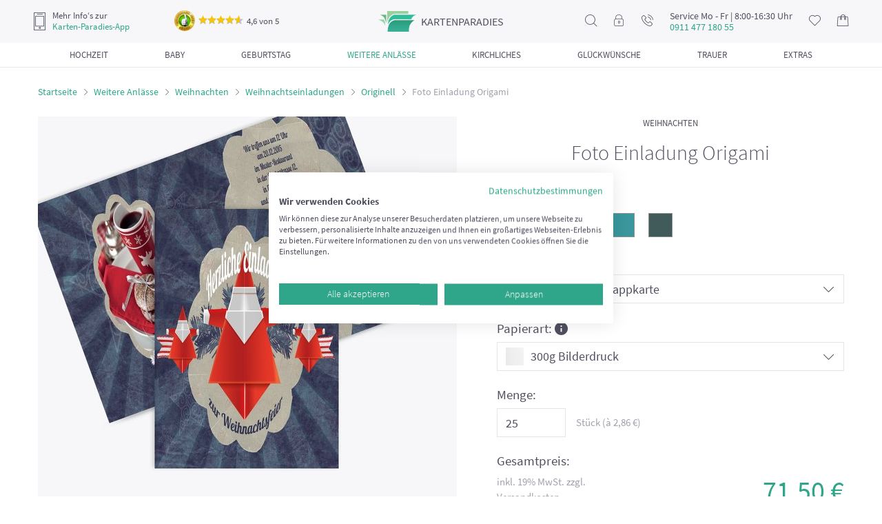

--- FILE ---
content_type: text/html; charset=UTF-8
request_url: https://www.karten-paradies.de/foto-einladung-origami-5000111574.html
body_size: 16310
content:
<!doctype html> <html lang="de"> <head> <script>(function(w,d,s,l,i){w[l]=w[l]||[];w[l].push({'gtm.start':
new Date().getTime(),event:'gtm.js'});var f=d.getElementsByTagName(s)[0],
j=d.createElement(s),dl=l!='dataLayer'?'&l='+l:'';j.async=true;j.src=
'https://www.googletagmanager.com/gtm.js?id='+i+dl;f.parentNode.insertBefore(j,f);
})(window,document,'script','dataLayer','GTM-PCNB6MM');</script> <script async src="https://www.googletagmanager.com/gtag/js?id=G-S0PB5HVR2S"></script> <script> window.dataLayer = window.dataLayer || []; function gtag(){dataLayer.push(arguments);} gtag('js', new Date()); gtag('config', 'G-S0PB5HVR2S'); </script> <meta http-equiv="Content-Type" content="text/html; charset=utf-8"><meta name="viewport" content="width=device-width, initial-scale=1, shrink-to-fit=no"><meta name="theme-color" content="#ffffff"><meta name="format-detection" content="telephone=no"><title>Foto Einladung Origami selbst gestalten!</title><meta name="keywords" content="Originelle Weihnachtseinladungen" /><meta name="description" content="Gestalten Sie mit unserer &quot;Foto Einladung Origami&quot; im Format: 105x148mm originelle Weihnachtseinladungen! " />
<meta name="DC.title" content="Foto Einladung Origami selbst gestalten!" /><meta name="DC.creator" content="Pixopolis e.K." /><meta name="DC.subject" content="Originelle Weihnachtseinladungen" /><meta name="DC.description" content="Gestalten Sie mit unserer &quot;Foto Einladung Origami&quot; im Format: 105x148mm originelle Weihnachtseinladungen! " /><meta name="DC.publisher" content="Pixopolis Kartenservice GmbH" /><meta name="DC.date" content="2015-05-01" /><meta name="DC.type" content="text" /><meta name="DC.format" content="text/html" /><meta name="DC.identifier" content="https://www.karten-paradies.de" /><meta name="DC.language" content="de" /><meta name="DC.rights" content="Pixopolis e.K" />
<meta property="og:title" content="Foto Einladung Origami selbst gestalten!"><meta property="og:site_name" content="Karten-Paradies"><meta property="og:url" content="https://www.karten-paradies.de/foto-einladung-origami-5000111574.html"><meta property="og:type" content="website"><meta property="og:locale" content="de_DE"><meta property="og:description" content="Gestalten Sie mit unserer &quot;Foto Einladung Origami&quot; im Format: 105x148mm originelle Weihnachtseinladungen! "><meta property="og:image" content="https://www.karten-paradies.de/designer/template_images/14/120010405_0_amazon.jpg/filename/originell-foto-einladung-origami-dunkelpastellblau-105x148mm-0.jpg"><meta property="og:image:secure_url" content="https://www.karten-paradies.de/designer/template_images/14/120010405_0_amazon.jpg/filename/originell-foto-einladung-origami-dunkelpastellblau-105x148mm-0.jpg"><meta name="robots" content="index,follow" /><link rel="shortcut icon" href="https://www.karten-paradies.de/favicon.ico" type="image/x-icon" /><meta name="ahrefs-site-verification" content="43f1f3e10f8c9a21ae50760fe0346d763c2b2ce4ca06eb10dc9ab99835c434de"><meta name="seobility" content="8c59e6ff2dd33b84c35408811f8e58f5"><link rel="manifest" href="https://www.karten-paradies.de/static/webapp/manifest.json"><meta name="mobile-web-app-capable" content="yes"><meta name="apple-mobile-web-app-capable" content="yes"><meta name="application-name" content="KartenParadies"><meta name="apple-mobile-web-app-title" content="KartenParadies"><meta name="theme-color" content="#3b414f"><meta name="msapplication-navbutton-color" content="#3b414f"><meta name="apple-mobile-web-app-status-bar-style" content="black-translucent"><meta name="msapplication-starturl" content="/"><link rel="icon" sizes="192x192" href="https://www.karten-paradies.de/static/webapp/icon-192x192.png"><link rel="apple-touch-icon" sizes="192x192" href="https://www.karten-paradies.de/static/webapp/icon-192x192.png"><link rel="icon" sizes="256x256" href="https://www.karten-paradies.de/static/webapp/icon-256x256.png"><link rel="apple-touch-icon" sizes="256x256" href="https://www.karten-paradies.de/static/webapp/icon-256x256.png"><link rel="icon" sizes="384x384" href="https://www.karten-paradies.de/static/webapp/icon-384x384.png"><link rel="apple-touch-icon" sizes="384x384" href="https://www.karten-paradies.de/static/webapp/icon-384x384.png"><link rel="icon" sizes="512x512" href="https://www.karten-paradies.de/static/webapp/icon-512x512.png"><link rel="apple-touch-icon" sizes="512x512" href="https://www.karten-paradies.de/static/webapp/icon-512x512.png"><meta http-equiv="imagetoolbar" content="no" /><link rel="stylesheet" href="https://www.karten-paradies.de/min/?b=static/css&amp;f=reset.css,font.css,owl.carousel.css,jquery.fancybox.min.css,main.css,simplebar.css,designer-loader.css,wysiwyg.css,product.css" media="all">
<script>
setTimeout(function(){
!function(f,b,e,v,n,t,s){if(f.fbq)return;n=f.fbq=function(){n.callMethod?
n.callMethod.apply(n,arguments):n.queue.push(arguments)};if(!f._fbq)f._fbq=n;
n.push=n;n.loaded=!0;n.version='2.0';n.queue=[];t=b.createElement(e);t.async=!0;
t.src=v;s=b.getElementsByTagName(e)[0];s.parentNode.insertBefore(t,s)}(window,
document,'script','https://connect.facebook.net/en_US/fbevents.js');
fbq('init', '1821656571456319'); // Insert your pixel ID here.
fbq('track', 'PageView');
}, 3000);
</script> <noscript><img height="1" width="1" style="display:none" src="https://www.facebook.com/tr?id=1821656571456319&ev=PageView&noscript=1"/></noscript>
<script type="application/ld+json">
{
"@context": "http://schema.org",
"@type": "Organization",
"url": "https://www.karten-paradies.de/",
"logo": "https://www.karten-paradies.de/static/img/head/logo2.png",
"name": "Pixopolis Kartenservice GmbH",
"sameAs": [
"https://www.facebook.com/KartenParadies",
"https://twitter.com/Kartenparadies"
]
,"aggregateRating": {
"@context": "http://schema.org",
"@type": "AggregateRating",
"ratingCount": "4363",
"ratingValue": "4.7",
"bestRating": 5,
"worstRating": 1
}
,"contactPoint": [
{
"@context": "http://schema.org",
"@type": "ContactPoint",
"contactType": "customer support",
"telephone": "+49 (0)911 477 180 55",
"email": "service@karten-paradies.de",
"availableLanguage": [
"DE"
]
}
]
}
</script> <script type="application/ld+json">
{
"@context": "http://schema.org",
"@type": "WebSite",
"name": "Foto Einladung Origami selbst gestalten!",
"description": "Gestalten Sie mit unserer &quot;Foto Einladung Origami&quot; im Format: 105x148mm originelle Weihnachtseinladungen! ",
"url": "https://www.karten-paradies.de/foto-einladung-origami-5000111574.html",
"alternateName": "Pixopolis Kartenservice GmbH",
"potentialAction": [{
"@type": "SearchAction",
"target": "https://www.karten-paradies.de/search/?search_txt={search_term_string}",
"query-input": "required name=search_term_string"
}]
}
</script> </head> <body> <script src="https://consent.cookiefirst.com/sites/karten-paradies.de-c0f63ea9-de32-4f2c-8bfe-584159119ecd/consent.js"></script> <noscript><iframe src="https://www.googletagmanager.com/ns.html?id=GTM-PCNB6MM" height="0" width="0" style="display:none;visibility:hidden"></iframe></noscript>
<div class="wrapper page-product-detail"> <div class="header"> <div class="header-box"> <div class="btn-open-filter-fixed"> <button><i class="icon-filter"></i><span>Filtern (nach Farben, Formaten und mehr)</span></button>
</div> <div class="header-top"> <div class="header-mobile-nav"><button class="mobile-nav-open"><i class="icon-nav"></i></button></div> <div class="header-app-info">
<i class="icon-phone"></i> <div><span>Mehr Info‘s zur</span><a href="https://www.karten-paradies.de/app-werbung/">Karten-Paradies-App</a></div> <div class="ekomi-header ekomi header-nav-hovered" onclick="window.open('https://www.ekomi.de/cert/ECBC80C55E23B4E','_blank')">
<img src="[data-uri]" data-src="/static/img/ekomi-gold.png" alt="ekomi-gold">
<span class="ekomi-rating"><span class="star-rating"><i style="width: 92%;"></i></span>4,6 von 5</span> <div class="ekomi-header ekomi-popup header-nav-hovered-wrap">
<div class="header-ekomi-box header-nav-hovered-box"> <div class="baloon-arrow"></div> <div class="header-box-title">Das sagen unsere Kunden</div> <div class="feedback">
<div class="rating"><span class="star-rating"><i style="width: 100%;"></i></span></div> <div class="date">21.07.2025</div> <div class="message">Prima Idee, eigene Bilder für Postkarten zu verwenden. Für kleines Geld kann ich z.B. schöne Bilder unkompliziert und schnell an meine alte Mutter schicken. Die Erstellung der Karte war echt einfach zu verstehen und ich brauchte keine Grafik Tools. Ich verschicke schon bald wieder etwas mit dem Kasten Paradies!</div>
</div> <div class="feedback"> <div class="rating"><span class="star-rating"><i style="width: 100%;"></i></span></div> <div class="date">21.07.2025</div> <div class="message">Sehr gute Qualität, sowohl das Papier als auch der Druck selbst. Lieferung kam problemlos und vollständig an. Seht gut verpackt. Danke an das Team!</div>
</div> <div class="feedback"> <div class="rating"><span class="star-rating"><i style="width: 100%;"></i></span></div> <div class="date">17.07.2025</div> <div class="message">Super Karten, schneller Versand!</div>
</div> <a href="https://www.ekomi.de/cert/ECBC80C55E23B4E" rel="nofollow" class="btn" target="_blank">Alle 90 Bewertungen lesen</a> </div> </div> </div> </div> <div class="header-logo"><a href="/"><span class="logo">kartenparadies</span></a></div>
<div class="header-nav"> <ul> <li class="header-nav-search header-nav-hovered"> <i class="icon-search"></i> <div class="header-search-wrap header-nav-hovered-wrap">
<div class="header-search-box header-nav-hovered-box"> <form action="/search/" method="post"> <input type="text" name="search_txt" placeholder="Suchen..." class="form-control">
</form> </div> </div> </li> <li class="header-nav-login header-nav-hovered"> <a href="https://www.karten-paradies.de/meinkonto/"><i class="icon-lock"></i></a> <div class="header-login-wrap header-nav-hovered-wrap">
<div class="header-login-box header-nav-hovered-box"> <div class="header-box-title">Mein Konto</div> <p><b>Anmelden</b></p> <form action="/meinkonto/" method="post">
<div class="form-group"> <input type="text" name="username" placeholder="Email" class="form-control"> </div> <div class="form-group"> <input type="password" name="password" placeholder="Passwort" class="form-control">
</div> <div class="forgot-password"> <a href="https://www.karten-paradies.de/meinkonto/?forgot">Passwort vergessen?</a> </div> <button class="btn btn-block">Anmelden</button> </form> <p><b>Sie sind neu hier?</b></p>
<p>Erstellen Sie ein Konto um Ihre Bilder und Projekte speichern und zu einem späteren Zeitpunkt weiter daran arbeiten zu können.</p> <a href="https://www.karten-paradies.de/meinkonto/register/" class="btn btn-default btn-block">Registrieren</a>
</div> </div> </li> <li class="header-nav-message header-nav-hovered"> <a href="#"><i class="icon-call"></i></a> <div class="header-nav-hovered-wrap"> <div class="header-nav-hovered-box">
<p>Sie brauchen Hilfe?</p> <p>Dann kontaktieren Sie uns doch per</p> <br> <p>Telefon:</p> <p><a href="tel:+4991147718055">+49 911 477 180 55 (Ortstarif)</a></p> <p>Mo - Fr. 8:00-16:30 Uhr</p>
<br> <p>Email:</p> <p><a href="mailto: service@karten-paradies.de">service@karten-paradies.de</a></p> <a href="https://www.karten-paradies.de/contact/" class="btn">Zum kontakformular</a> </div>
</div> </li> <li class="header-nav-service-tel-number"> <div class="header-nav-service-tel-number-box"> <span>Service Mo - Fr | 8:00-16:30 Uhr</span><b>0911 477 180 55</b>
</div> </li> <li class="header-nav-wishlist header-nav-hovered"> <a href="https://www.karten-paradies.de/merkzettel/"> <i class="icon-heart"></i> <span class="badge" style="display: none;"> 0 </span>
</a> <div class="header-nav-hovered-wrap"> <div class="header-wishlist-box header-nav-hovered-box"> <div class="header-box-title">Mein merkzettel</div> <p>Es befinden sich zur Zeit <span class="wishlist-item-count">0</span>
Artikel auf dem Merkzettel</p> <a href="https://www.karten-paradies.de/merkzettel/" class="btn">Zum merkzettel</a> </div> </div> </li> <li class="header-nav-basket"> <a href="https://www.karten-paradies.de/meinkonto/warenkorb/">
<i class="icon-shopping-bag"></i> <span class="badge" style="display: none;"> 0 </span> </a> </li> </ul> </div> </div> <div class="header-category-nav"> <ul> <li>
<a href="https://www.karten-paradies.de/hochzeitskarten/"> <span class="category-nav-title">Hochzeit</span> </a> <div class="header-category-sub-nav"><div><ul><li><a href="https://www.karten-paradies.de/hochzeitskarten/">Alle Hochzeitskarten</a></li><li><span class="menu-item-link item-redirect-link" data-redirect-to="L2hvY2h6ZWl0c2thcnRlbi9zYXZlLXRoZS1kYXRlLWthcnRlbi8=">Save the Date Karten Hochzeit</span></li><li><span class="menu-item-link item-redirect-link" data-redirect-to="L2hvY2h6ZWl0c2thcnRlbi9ob2NoemVpdHNlaW5sYWR1bmdlbi8=">Hochzeitseinladungen</span></li><li><span class="menu-item-link item-redirect-link" data-redirect-to="L2hvY2h6ZWl0c2thcnRlbi9kYW5rZXNrYXJ0ZW4taG9jaHplaXQv">Dankeskarten Hochzeit</span></li><li><span class="menu-item-link item-redirect-link" data-redirect-to="L2hvY2h6ZWl0c2thcnRlbi90aXNjaGthcnRlbi1ob2NoemVpdC8=">Tischkarten Hochzeit</span></li><li><span class="menu-item-link item-redirect-link" data-redirect-to="L2hvY2h6ZWl0c2thcnRlbi9tZW51ZWthcnRlbi1ob2NoemVpdC8=">Menükarten Hochzeit</span></li><li><span class="menu-item-link item-redirect-link" data-redirect-to="L2hvY2h6ZWl0c2thcnRlbi9nbHVlY2t3dW5zY2hrYXJ0ZS1ob2NoemVpdC8=">Glückwunschkarten Hochzeit</span></li></ul><ul><li><span class="menu-item-link item-redirect-link" data-redirect-to="L2hvY2h6ZWl0c2thcnRlbi9raXJjaGVuaGVmdC1ob2NoemVpdC8=">Kirchenheft Hochzeit</span></li><li><span class="menu-item-link item-redirect-link" data-redirect-to="L2hvY2h6ZWl0c2thcnRlbi9hbnR3b3J0a2FydGUtaG9jaHplaXQv">Antwortkarten Hochzeit</span></li><li><span class="menu-item-link item-redirect-link" data-redirect-to="L2hvY2h6ZWl0c2thcnRlbi9iYWxsb25rYXJ0ZW4v">Ballonkarten Hochzeit</span></li><li><span class="menu-item-link item-redirect-link" data-redirect-to="L2hvY2h6ZWl0c2thcnRlbi90aXNjaG51bW1lcm4taG9jaHplaXQv">Tischnummern Hochzeit</span></li><li><span class="menu-item-link item-redirect-link" data-redirect-to="L3NpdHpwbGFuLWhvY2h6ZWl0Lw==">Sitzplan Hochzeit</span></li><li><span class="menu-item-link item-redirect-link" data-redirect-to="L2ZsYXNjaGVuZXRpa2V0dGVuLWhvY2h6ZWl0Lw==">Flaschenetiketten Hochzeit</span></li><li><span class="menu-item-link item-redirect-link" data-redirect-to="L2hvY2h6ZWl0L21hZ25ldGUtaG9jaHplaXQv">Fotomagnete zur Hochzeit</span></li><li><span class="menu-item-link item-redirect-link" data-redirect-to="L2hvY2h6ZWl0c2JhdW0v">Hochzeitsbaum</span></li><li><span class="menu-item-link item-redirect-link" data-redirect-to="L3dhbmRiaWxkZXIvd2FuZGJpbGRlci1ob2NoemVpdC8=">Wandbilder Hochzeit</span></li></ul></div></div>
</li> <li> <a href="https://www.karten-paradies.de/babykarten/"> <span class="category-nav-title">Baby</span> </a> <div class="header-category-sub-nav"><div><ul><li><a href="https://www.karten-paradies.de/babykarten/">Alle Babykarten</a></li><li><span class="menu-item-link item-redirect-link" data-redirect-to="L3dhbmRiaWxkZXIvd2FuZGJpbGRlci1iYWJ5Lw==">Wandbilder Baby</span></li><li><span class="menu-item-link item-redirect-link" data-redirect-to="L2dlYnVydHNrYXJ0ZW4v">Geburtskarten</span></li><li><span class="menu-item-link item-redirect-link" data-redirect-to="L2dlYnVydHNrYXJ0ZW4vZGFua2Vza2FydGVuLWdlYnVydC8=">Dankeskarten Geburt</span></li><li><span class="menu-item-link item-redirect-link" data-redirect-to="L2dlYnVydHNrYXJ0ZW4vZ2x1ZWNrd3Vuc2Noa2FydGVuLXp1ci1nZWJ1cnQv">Glückwunschkarten zur Geburt</span></li><li><span class="menu-item-link item-redirect-link" data-redirect-to="L3RhdWZrYXJ0ZW4v">Taufkarten</span><ul><li><span class="menu-item-link item-redirect-link" data-redirect-to="L3RhdWZrYXJ0ZW4vZWlubGFkdW5nc2thcnRlbi10YXVmZS8=">Einladungskarten Taufe</span></li><li><span class="menu-item-link item-redirect-link" data-redirect-to="L3RhdWZrYXJ0ZW4vZGFua2Vza2FydGVuLXRhdWZlLw==">Dankeskarten Taufe</span></li><li><span class="menu-item-link item-redirect-link" data-redirect-to="L3RhdWZrYXJ0ZW4vdGlzY2hrYXJ0ZW4tdGF1ZmUv">Tischkarten Taufe</span></li><li><span class="menu-item-link item-redirect-link" data-redirect-to="L3RhdWZrYXJ0ZW4vbWVudWVrYXJ0ZW4tdGF1ZmUv">Menükarten Taufe</span></li><li><span class="menu-item-link item-redirect-link" data-redirect-to="L3RhdWZrYXJ0ZW4vZmluZ2VyYWJkcnVjay1sZWlud2FuZC10YXVmZS8=">Leinwand Taufe</span></li><li><span class="menu-item-link item-redirect-link" data-redirect-to="L3RhdWZrYXJ0ZW4vZmxhc2NoZW5ldGlrZXR0ZW4tdGF1ZmUv">Flaschenetiketten Taufe</span></li></ul></li><li><span class="menu-item-link item-redirect-link" data-redirect-to="L2JhYnkvbWFnbmV0ZS1iYWJ5Lw==">Fotomagnete zur Geburt</span></li></ul></div></div>
</li> <li> <a href="https://www.karten-paradies.de/geburtstag/"> <span class="category-nav-title">Geburtstag</span> </a> <div class="header-category-sub-nav"><div><ul><li><a href="https://www.karten-paradies.de/geburtstag/">Alle Geburtstagseinladungen</a></li><li><span class="menu-item-link item-redirect-link" data-redirect-to="L2dlYnVydHN0YWcvZ3V0c2NoZWluZS1nZWJ1cnRzdGFnLw==">Gutscheine Geburtstag</span></li><li><span class="menu-item-link item-redirect-link" data-redirect-to="L2dlYnVydHN0YWcvcnVuZGUtZ2VidXJ0c3RhZ2UtZ2VidXJ0c3RhZ3NlaW5sYWR1bmdlbi8=">Einladung runder Geburtstag</span><ul><li><span class="menu-item-link item-redirect-link" data-redirect-to="L2dlYnVydHN0YWcvcnVuZGUtZ2VidXJ0c3RhZ2UtZ2VidXJ0c3RhZ3NlaW5sYWR1bmdlbi9kcmVpc3NpZy8=">Einladungskarten zum 30 Geburtstag</span></li><li><span class="menu-item-link item-redirect-link" data-redirect-to="L2dlYnVydHN0YWcvcnVuZGUtZ2VidXJ0c3RhZ2UtZ2VidXJ0c3RhZ3NlaW5sYWR1bmdlbi92aWVyemlnLw==">Einladungskarten zum 40 Geburtstag</span></li><li><span class="menu-item-link item-redirect-link" data-redirect-to="L2dlYnVydHN0YWcvcnVuZGUtZ2VidXJ0c3RhZ2UtZ2VidXJ0c3RhZ3NlaW5sYWR1bmdlbi9mdWVuZnppZy8=">Einladungskarten zum 50 Geburtstag</span></li><li><span class="menu-item-link item-redirect-link" data-redirect-to="L2dlYnVydHN0YWcvcnVuZGUtZ2VidXJ0c3RhZ2UtZ2VidXJ0c3RhZ3NlaW5sYWR1bmdlbi9zZWNoc3ppZy8=">Einladungskarten zum 60 Geburtstag</span></li><li><span class="menu-item-link item-redirect-link" data-redirect-to="L2dlYnVydHN0YWcvcnVuZGUtZ2VidXJ0c3RhZ2UtZ2VidXJ0c3RhZ3NlaW5sYWR1bmdlbi9zaWViemlnLw==">Einladungskarten zum 70 Geburtstag</span></li><li><span class="menu-item-link item-redirect-link" data-redirect-to="L2dlYnVydHN0YWcvcnVuZGUtZ2VidXJ0c3RhZ2UtZ2VidXJ0c3RhZ3NlaW5sYWR1bmdlbi9hY2h6aWcv">Einladungskarten zum 80 Geburtstag</span></li></ul></li><li><span class="menu-item-link item-redirect-link" data-redirect-to="L2dlYnVydHN0YWcvZXJ3YWNoc2VuZS1nZWJ1cnRzdGFnc2VpbmxhZHVuZ2VuLw==">Erwachsene Geburtstagseinladungen</span></li><li><span class="menu-item-link item-redirect-link" data-redirect-to="L2dlYnVydHN0YWcvanVnZW5kbGljaGUtZ2VidXJ0c3RhZ3NlaW5sYWR1bmdlbi8=">Jugendliche Geburtstagseinladungen</span></li><li><span class="menu-item-link item-redirect-link" data-redirect-to="L2dlYnVydHN0YWcvZWlubGFkdW5nc2thcnRlbi1raW5kZXJnZWJ1cnRzdGFnLw==">Einladung Kindergeburtstag</span></li><li><span class="menu-item-link item-redirect-link" data-redirect-to="L2dlYnVydHN0YWcvZ2x1ZWNrd3Vuc2Noa2FydGVuLWdlYnVydHN0YWcv">Glückwunschkarten Geburtstag</span></li></ul></div></div>
</li> <li> <a href="https://www.karten-paradies.de/weitere-anlasse/" class="active"> <span class="category-nav-title">Weitere Anlässe</span> </a> <div class="header-category-sub-nav"><div><ul><li><a href="https://www.karten-paradies.de/weitere-anlasse/halloween-einladung/">Halloween Einladungskarten</a></li><li><a href="https://www.karten-paradies.de/weitere-anlasse/vatertagskarten/">Vatertagskarten</a></li><li><a href="https://www.karten-paradies.de/weitere-anlasse/spruchkarten/">Spruchkarten</a></li><li><a href="https://www.karten-paradies.de/weitere-anlasse/fotopostkarten/">Foto-Postkarten</a></li><li><a href="https://www.karten-paradies.de/weitere-anlasse/einladung-sommerfest/">Einladung Sommerfest</a></li><li><a href="https://www.karten-paradies.de/weitere-anlasse/jubilaeumskarten/">Jubiläumskarten</a></li><li><a href="https://www.karten-paradies.de/weitere-anlasse/einschulungskarten/">Einschulungskarten</a></li><li><a href="https://www.karten-paradies.de/weitere-anlasse/neujahrskarten/">Neujahrskarten</a></li></ul><ul><li><a href="https://www.karten-paradies.de/weitere-anlasse/valentinskarten/">Valentinskarten</a></li><li><a href="https://www.karten-paradies.de/weitere-anlasse/osterkarten/">Osterkarten</a></li><li><a href="https://www.karten-paradies.de/weihnachtskarten/">Weihnachten</a><ul><li><a href="https://www.karten-paradies.de/weihnachtskarten/weihnachtsgrusskarten/">Weihnachtsgrusskarten</a></li><li><a href="https://www.karten-paradies.de/weihnachtskarten/weihnachtseinladungen/">Weihnachtseinladungen</a></li><li><a href="https://www.karten-paradies.de/weihnachtskarten/tischkarten-weihnachten/">Tischkarten Weihnachten</a></li><li><a href="https://www.karten-paradies.de/weihnachtskarten/menuekarten-weihnachten/">Menükarten Weihnachten</a></li></ul></li><li><a href="https://www.karten-paradies.de/weitere-anlasse/muttertagskarten/">Muttertagskarten</a></li></ul></div></div>
</li> <li> <a href="https://www.karten-paradies.de/familie/"> <span class="category-nav-title">Kirchliches</span> </a> <div class="header-category-sub-nav"><div><ul><li><span class="menu-item-link item-redirect-link" data-redirect-to="L2tvbW11bmlvbnNrYXJ0ZW4v">Kommunionskarten</span><ul><li><span class="menu-item-link item-redirect-link" data-redirect-to="L2tvbW11bmlvbnNrYXJ0ZW4vZWlubGFkdW5nc2thcnRlbi1rb21tdW5pb24v">Einladungskarten Kommunion</span></li><li><span class="menu-item-link item-redirect-link" data-redirect-to="L2tvbW11bmlvbnNrYXJ0ZW4vZGFua3NhZ3VuZy1rb21tdW5pb24v">Danksagung Kommunion</span></li><li><span class="menu-item-link item-redirect-link" data-redirect-to="L2tvbW11bmlvbnNrYXJ0ZW4vdGlzY2hrYXJ0ZW4ta29tbXVuaW9uLw==">Tischkarten Kommunion</span></li><li><span class="menu-item-link item-redirect-link" data-redirect-to="L2tvbW11bmlvbnNrYXJ0ZW4vbWVudWVrYXJ0ZW4ta29tbXVuaW9uLw==">Menükarten Kommunion</span></li></ul></li><li><span class="menu-item-link item-redirect-link" data-redirect-to="L2tvbmZpcm1hdGlvbnNrYXJ0ZW4v">Konfirmationskarten</span><ul><li><span class="menu-item-link item-redirect-link" data-redirect-to="L2tvbmZpcm1hdGlvbnNrYXJ0ZW4vZWlubGFkdW5nc2thcnRlbi1rb25maXJtYXRpb24v">Einladungskarten Konfirmation</span></li><li><span class="menu-item-link item-redirect-link" data-redirect-to="L2tvbmZpcm1hdGlvbnNrYXJ0ZW4vZGFua3NhZ3VuZy1rb25maXJtYXRpb24v">Danksagung Konfirmation</span></li><li><span class="menu-item-link item-redirect-link" data-redirect-to="L2tvbmZpcm1hdGlvbnNrYXJ0ZW4vdGlzY2hrYXJ0ZW4ta29uZmlybWF0aW9uLw==">Tischkarten Konfirmation</span></li><li><span class="menu-item-link item-redirect-link" data-redirect-to="L2tvbmZpcm1hdGlvbnNrYXJ0ZW4vbWVudWVrYXJ0ZW4ta29uZmlybWF0aW9uLw==">Menükarten Konfirmation</span></li></ul></li><li><span class="menu-item-link item-redirect-link" data-redirect-to="L2Zpcm11bmdza2FydGVuLw==">Firmungskarten</span><ul><li><span class="menu-item-link item-redirect-link" data-redirect-to="L2Zpcm11bmdza2FydGVuL2VpbmxhZHVuZ3NrYXJ0ZW4tZmlybXVuZy8=">Einladungskarten Firmung</span></li><li><span class="menu-item-link item-redirect-link" data-redirect-to="L2Zpcm11bmdza2FydGVuL2RhbmtzYWd1bmctZmlybXVuZy8=">Dankeskarten Firmung</span></li><li><span class="menu-item-link item-redirect-link" data-redirect-to="L2Zpcm11bmdza2FydGVuL3Rpc2Noa2FydGVuLWZpcm11bmcv">Tischkarten Firmung</span></li></ul></li></ul></div></div>
</li> <li> <a href="https://www.karten-paradies.de/glueckwunschkarten/"> <span class="category-nav-title">Glückwünsche</span> </a> <div class="header-category-sub-nav"><div><ul><li><a href="https://www.karten-paradies.de/geburtskarten/glueckwunschkarten-zur-geburt/">Glückwunschkarten zur Geburt</a></li><li><a href="https://www.karten-paradies.de/hochzeitskarten/glueckwunschkarte-hochzeit/">Glückwunschkarten Hochzeit</a></li><li><a href="https://www.karten-paradies.de/geburtstag/glueckwunschkarten-geburtstag/">Glückwunschkarten Geburtstag</a></li><li><a href="https://www.karten-paradies.de/weihnachtskarten/weihnachtsgrusskarten/">Weihnachtsgrusskarten</a></li><li><a href="https://www.karten-paradies.de/kommunionskarten/glueckwunschkarten-kommunion/">Glückwunschkarten Kommunion</a></li><li><a href="https://www.karten-paradies.de/konfirmationskarten/glueckwunschkarten-konfirmation/">Glückwunschkarte Konfirmation</a></li><li><a href="https://www.karten-paradies.de/firmungskarten/glueckwunschkarten-firmung/">Glückwunschkarten Firmung</a></li><li><span class="menu-item-link item-redirect-link" data-redirect-to="L2dsdWVja3d1bnNjaGUvZ2x1ZWNrd3Vuc2Noa2FydGVuLWVpbnNjaHVsdW5nLw==">Glückwunschkarten Einschulung</span></li></ul></div></div>
</li> <li> <a href="https://www.karten-paradies.de/trauerkarten/"> <span class="category-nav-title">Trauer</span> </a> <div class="header-category-sub-nav"><div><ul><li><a href="https://www.karten-paradies.de/trauerkarten/">Alle Trauerkarten</a></li><li><span class="menu-item-link item-redirect-link" data-redirect-to="L3RyYXVlcmthcnRlbi9rb25kb2xlbnprYXJ0ZW4v">Kondolenzkarten</span></li><li><span class="menu-item-link item-redirect-link" data-redirect-to="L3RyYXVlcmthcnRlbi9rYXJ0ZW4tenVyLXRyYXVlci8=">Einladung Trauerfeier</span></li><li><span class="menu-item-link item-redirect-link" data-redirect-to="L3RyYXVlcmthcnRlbi9zdGVyYmViaWxkZXIv">Sterbebilder</span></li><li><span class="menu-item-link item-redirect-link" data-redirect-to="L3RyYXVlcmthcnRlbi9kYW5rc2FndW5nLXRyYXVlci8=">Danksagungskarten Trauer</span></li></ul></div></div>
</li> <li> <a href="https://www.karten-paradies.de/zusatzprodukte/"> <span class="category-nav-title">Extras</span> </a> <div class="header-category-sub-nav"><div><ul><li><span class="menu-item-link item-redirect-link" data-redirect-to="L3dhbmRiaWxkZXIv">Wandbilder</span></li><li><span class="menu-item-link item-redirect-link" data-redirect-to="L3p1c2F0enByb2R1a3RlL2JlZHJ1Y2t0ZS11bXNjaGxhZWdlLw==">Bedruckte Umschläge</span></li><li><span class="menu-item-link item-redirect-link" data-redirect-to="L3p1c2F0enByb2R1a3RlL3Vtc2NobGFlZ2Uv">Umschläge</span></li><li><span class="menu-item-link item-redirect-link" data-redirect-to="L3p1c2F0enByb2R1a3RlL2VpbmxlZ2VibGFldHRlci8=">Einlegeblätter</span></li><li><span class="menu-item-link item-redirect-link" data-redirect-to="L3p1c2F0enByb2R1a3RlL211c3RlcnNldC8=">Musterset</span></li></ul><ul><li><span class="menu-item-link item-redirect-link" data-redirect-to="L3p1c2F0enByb2R1a3RlL2ZpbmdlcmFiZHJ1Y2stYmF1bS8=">Fingerabdruck Baum</span></li><li><span class="menu-item-link item-redirect-link" data-redirect-to="L3p1c2F0enByb2R1a3RlL2ZsYXNjaGVuZXRpa2V0dGVuLw==">Flaschenetiketten</span></li><li><span class="menu-item-link item-redirect-link" data-redirect-to="L3p1c2F0enByb2R1a3RlL2ZvdG9tYWduZXRlLw==">Fotomagnete</span></li><li><span class="menu-item-link item-redirect-link" data-redirect-to="L3p1c2F0enByb2R1a3RlL2JsYW5rb2thcnRlbi1mdWVyLWVpZ2VuZS1kZXNpZ25zLw==">Blankokarten für eigene Designs</span></li><li><span class="menu-item-link item-redirect-link" data-redirect-to="L3p1c2F0enByb2R1a3RlL2JsYW5rb3Byb2R1a3RlLWZ1ZXItZWlnZW5lLWRlc2lnbnMv">Blankoprodukte für eigene Designs</span></li></ul></div></div>
</li> </ul> </div> </div> </div> <div class="main-content "> <div class="container"> <ul class="breadcrumbs"> <li><a href="/">Startseite</a></li> <li><a href="https://www.karten-paradies.de/weitere-anlasse/">Weitere Anlässe</a></li>
<li><a href="https://www.karten-paradies.de/weihnachtskarten/">Weihnachten</a></li> <li><a href="https://www.karten-paradies.de/weihnachtskarten/weihnachtseinladungen/">Weihnachtseinladungen</a></li>
<li><a href="https://www.karten-paradies.de/weitere-anlasse/weihnachten/weihnachtseinladungen/originell/">Originell</a></li> <li class="active">Foto Einladung Origami</li> </ul> </div> <script type="text/javascript">
var product_info = {};
window.first_product_info = {id:'5000111574',erpid:'1293,WEP-120010405',name:'Foto Einladung Origami'};product_info['K20'] = {};product_info['K20']['5000111574'] = {id:'5000111574',templateId: '120010405',name:'Foto Einladung Origami',color: '40567e',mainImage: 'https://www.karten-paradies.de/designer/template_images/14/120010405_0_details2.jpg/filename/foto-einladung-origami-dunkelpastellblau-105x148mm.jpg',altImages: ['https://www.karten-paradies.de/designer/template_images/14/120010405_0_details2.jpg/filename/foto-einladung-origami-dunkelpastellblau-105x148mm.jpg', '/designer/template_images/14/120010405_1_details2.jpg/filename/originell-foto-einladung-origami-dunkelpastellblau-105x148mm-1.jpg','/designer/template_images/14/120010405_2_details2.jpg/filename/originell-foto-einladung-origami-dunkelpastellblau-105x148mm-2.jpg','/designer/template_images/14/120010405_3_details2.jpg/filename/originell-foto-einladung-origami-dunkelpastellblau-105x148mm-3.jpg','/designer/template_images/14/120010405_4_details2.jpg/filename/originell-foto-einladung-origami-dunkelpastellblau-105x148mm-4.jpg'],altImagesSrcset: ['https://www.karten-paradies.de/designer/template_images/14/120010405_0_details2_2x.jpg/filename/foto-einladung-origami-dunkelpastellblau-105x148mm.jpg', '/designer/template_images/14/120010405_1_details2_2x.jpg/filename/originell-foto-einladung-origami-dunkelpastellblau-105x148mm-1.jpg','/designer/template_images/14/120010405_2_details2_2x.jpg/filename/originell-foto-einladung-origami-dunkelpastellblau-105x148mm-2.jpg','/designer/template_images/14/120010405_3_details2_2x.jpg/filename/originell-foto-einladung-origami-dunkelpastellblau-105x148mm-3.jpg','/designer/template_images/14/120010405_4_details2_2x.jpg/filename/originell-foto-einladung-origami-dunkelpastellblau-105x148mm-4.jpg'],thumbAltImages: ['https://www.karten-paradies.de/designer/template_images/14/120010405_0_carousel2.jpg/filename/foto-einladung-origami-dunkelpastellblau-105x148mm.jpg', '/designer/template_images/14/120010405_1_carousel.jpg/filename/originell-foto-einladung-origami-dunkelpastellblau-105x148mm-1.jpg','/designer/template_images/14/120010405_2_carousel.jpg/filename/originell-foto-einladung-origami-dunkelpastellblau-105x148mm-2.jpg','/designer/template_images/14/120010405_3_carousel.jpg/filename/originell-foto-einladung-origami-dunkelpastellblau-105x148mm-3.jpg','/designer/template_images/14/120010405_4_carousel.jpg/filename/originell-foto-einladung-origami-dunkelpastellblau-105x148mm-4.jpg'],thumbAltImagesSrcset: ['https://www.karten-paradies.de/designer/template_images/14/120010405_0_carousel2_2x.jpg/filename/foto-einladung-origami-dunkelpastellblau-105x148mm.jpg', '/designer/template_images/14/120010405_1_carousel2_2x.jpg/filename/originell-foto-einladung-origami-dunkelpastellblau-105x148mm-1.jpg','/designer/template_images/14/120010405_2_carousel2_2x.jpg/filename/originell-foto-einladung-origami-dunkelpastellblau-105x148mm-2.jpg','/designer/template_images/14/120010405_3_carousel2_2x.jpg/filename/originell-foto-einladung-origami-dunkelpastellblau-105x148mm-3.jpg','/designer/template_images/14/120010405_4_carousel2_2x.jpg/filename/originell-foto-einladung-origami-dunkelpastellblau-105x148mm-4.jpg'],fancyboxAltImages: ['https://www.karten-paradies.de/designer/template_images/14/120010405_0.jpg/filename/originell-foto-einladung-origami-dunkelpastellblau-105x148mm-0.jpg', '/designer/template_images/14/120010405_1.jpg/filename/originell-foto-einladung-origami-dunkelpastellblau-105x148mm-1.jpg','/designer/template_images/14/120010405_2.jpg/filename/originell-foto-einladung-origami-dunkelpastellblau-105x148mm-2.jpg','/designer/template_images/14/120010405_3.jpg/filename/originell-foto-einladung-origami-dunkelpastellblau-105x148mm-3.jpg','/designer/template_images/14/120010405_4.jpg/filename/originell-foto-einladung-origami-dunkelpastellblau-105x148mm-4.jpg'],isPostcard: false,isLeinwand: false,isPaperTypeChangeable: true,isMagnet: false,url: 'https://www.karten-paradies.de/foto-einladung-origami-5000111574.html'};product_info['K20']['5000111575'] = {id:'5000111575',templateId: '120010411',name:'Foto Einladung Origami',color: 'a44d92',mainImage: 'https://www.karten-paradies.de/designer/template_images/14/120010411_0_details2.jpg/filename/foto-einladung-origami-lila-105x148mm.jpg',altImages: ['https://www.karten-paradies.de/designer/template_images/14/120010411_0_details2.jpg/filename/foto-einladung-origami-lila-105x148mm.jpg', '/designer/template_images/14/120010411_1_details2.jpg/filename/originell-foto-einladung-origami-lila-105x148mm-1.jpg','/designer/template_images/14/120010411_2_details2.jpg/filename/originell-foto-einladung-origami-lila-105x148mm-2.jpg','/designer/template_images/14/120010411_3_details2.jpg/filename/originell-foto-einladung-origami-lila-105x148mm-3.jpg','/designer/template_images/14/120010411_4_details2.jpg/filename/originell-foto-einladung-origami-lila-105x148mm-4.jpg'],altImagesSrcset: ['https://www.karten-paradies.de/designer/template_images/14/120010411_0_details2_2x.jpg/filename/foto-einladung-origami-lila-105x148mm.jpg', '/designer/template_images/14/120010411_1_details2_2x.jpg/filename/originell-foto-einladung-origami-lila-105x148mm-1.jpg','/designer/template_images/14/120010411_2_details2_2x.jpg/filename/originell-foto-einladung-origami-lila-105x148mm-2.jpg','/designer/template_images/14/120010411_3_details2_2x.jpg/filename/originell-foto-einladung-origami-lila-105x148mm-3.jpg','/designer/template_images/14/120010411_4_details2_2x.jpg/filename/originell-foto-einladung-origami-lila-105x148mm-4.jpg'],thumbAltImages: ['https://www.karten-paradies.de/designer/template_images/14/120010411_0_carousel2.jpg/filename/foto-einladung-origami-lila-105x148mm.jpg', '/designer/template_images/14/120010411_1_carousel.jpg/filename/originell-foto-einladung-origami-lila-105x148mm-1.jpg','/designer/template_images/14/120010411_2_carousel.jpg/filename/originell-foto-einladung-origami-lila-105x148mm-2.jpg','/designer/template_images/14/120010411_3_carousel.jpg/filename/originell-foto-einladung-origami-lila-105x148mm-3.jpg','/designer/template_images/14/120010411_4_carousel.jpg/filename/originell-foto-einladung-origami-lila-105x148mm-4.jpg'],thumbAltImagesSrcset: ['https://www.karten-paradies.de/designer/template_images/14/120010411_0_carousel2_2x.jpg/filename/foto-einladung-origami-lila-105x148mm.jpg', '/designer/template_images/14/120010411_1_carousel2_2x.jpg/filename/originell-foto-einladung-origami-lila-105x148mm-1.jpg','/designer/template_images/14/120010411_2_carousel2_2x.jpg/filename/originell-foto-einladung-origami-lila-105x148mm-2.jpg','/designer/template_images/14/120010411_3_carousel2_2x.jpg/filename/originell-foto-einladung-origami-lila-105x148mm-3.jpg','/designer/template_images/14/120010411_4_carousel2_2x.jpg/filename/originell-foto-einladung-origami-lila-105x148mm-4.jpg'],fancyboxAltImages: ['https://www.karten-paradies.de/designer/template_images/14/120010411_0.jpg/filename/originell-foto-einladung-origami-lila-105x148mm-0.jpg', '/designer/template_images/14/120010411_1.jpg/filename/originell-foto-einladung-origami-lila-105x148mm-1.jpg','/designer/template_images/14/120010411_2.jpg/filename/originell-foto-einladung-origami-lila-105x148mm-2.jpg','/designer/template_images/14/120010411_3.jpg/filename/originell-foto-einladung-origami-lila-105x148mm-3.jpg','/designer/template_images/14/120010411_4.jpg/filename/originell-foto-einladung-origami-lila-105x148mm-4.jpg'],isPostcard: false,isLeinwand: false,isPaperTypeChangeable: true,isMagnet: false,url: 'https://www.karten-paradies.de/foto-einladung-origami-5000111575.html'};product_info['K20']['5000111576'] = {id:'5000111576',templateId: '120010417',name:'Foto Einladung Origami',color: 'e73e2b',mainImage: 'https://www.karten-paradies.de/designer/template_images/14/120010417_0_details2.jpg/filename/foto-einladung-origami-orangerot-105x148mm.jpg',altImages: ['https://www.karten-paradies.de/designer/template_images/14/120010417_0_details2.jpg/filename/foto-einladung-origami-orangerot-105x148mm.jpg', '/designer/template_images/14/120010417_1_details2.jpg/filename/originell-foto-einladung-origami-orangerot-105x148mm-1.jpg','/designer/template_images/14/120010417_2_details2.jpg/filename/originell-foto-einladung-origami-orangerot-105x148mm-2.jpg','/designer/template_images/14/120010417_3_details2.jpg/filename/originell-foto-einladung-origami-orangerot-105x148mm-3.jpg','/designer/template_images/14/120010417_4_details2.jpg/filename/originell-foto-einladung-origami-orangerot-105x148mm-4.jpg'],altImagesSrcset: ['https://www.karten-paradies.de/designer/template_images/14/120010417_0_details2_2x.jpg/filename/foto-einladung-origami-orangerot-105x148mm.jpg', '/designer/template_images/14/120010417_1_details2_2x.jpg/filename/originell-foto-einladung-origami-orangerot-105x148mm-1.jpg','/designer/template_images/14/120010417_2_details2_2x.jpg/filename/originell-foto-einladung-origami-orangerot-105x148mm-2.jpg','/designer/template_images/14/120010417_3_details2_2x.jpg/filename/originell-foto-einladung-origami-orangerot-105x148mm-3.jpg','/designer/template_images/14/120010417_4_details2_2x.jpg/filename/originell-foto-einladung-origami-orangerot-105x148mm-4.jpg'],thumbAltImages: ['https://www.karten-paradies.de/designer/template_images/14/120010417_0_carousel2.jpg/filename/foto-einladung-origami-orangerot-105x148mm.jpg', '/designer/template_images/14/120010417_1_carousel.jpg/filename/originell-foto-einladung-origami-orangerot-105x148mm-1.jpg','/designer/template_images/14/120010417_2_carousel.jpg/filename/originell-foto-einladung-origami-orangerot-105x148mm-2.jpg','/designer/template_images/14/120010417_3_carousel.jpg/filename/originell-foto-einladung-origami-orangerot-105x148mm-3.jpg','/designer/template_images/14/120010417_4_carousel.jpg/filename/originell-foto-einladung-origami-orangerot-105x148mm-4.jpg'],thumbAltImagesSrcset: ['https://www.karten-paradies.de/designer/template_images/14/120010417_0_carousel2_2x.jpg/filename/foto-einladung-origami-orangerot-105x148mm.jpg', '/designer/template_images/14/120010417_1_carousel2_2x.jpg/filename/originell-foto-einladung-origami-orangerot-105x148mm-1.jpg','/designer/template_images/14/120010417_2_carousel2_2x.jpg/filename/originell-foto-einladung-origami-orangerot-105x148mm-2.jpg','/designer/template_images/14/120010417_3_carousel2_2x.jpg/filename/originell-foto-einladung-origami-orangerot-105x148mm-3.jpg','/designer/template_images/14/120010417_4_carousel2_2x.jpg/filename/originell-foto-einladung-origami-orangerot-105x148mm-4.jpg'],fancyboxAltImages: ['https://www.karten-paradies.de/designer/template_images/14/120010417_0.jpg/filename/originell-foto-einladung-origami-orangerot-105x148mm-0.jpg', '/designer/template_images/14/120010417_1.jpg/filename/originell-foto-einladung-origami-orangerot-105x148mm-1.jpg','/designer/template_images/14/120010417_2.jpg/filename/originell-foto-einladung-origami-orangerot-105x148mm-2.jpg','/designer/template_images/14/120010417_3.jpg/filename/originell-foto-einladung-origami-orangerot-105x148mm-3.jpg','/designer/template_images/14/120010417_4.jpg/filename/originell-foto-einladung-origami-orangerot-105x148mm-4.jpg'],isPostcard: false,isLeinwand: false,isPaperTypeChangeable: true,isMagnet: false,url: 'https://www.karten-paradies.de/foto-einladung-origami-5000111576.html'};product_info['K20']['5000111577'] = {id:'5000111577',templateId: '120010418',name:'Foto Einladung Origami',color: '39979d',mainImage: 'https://www.karten-paradies.de/designer/template_images/14/120010418_0_details2.jpg/filename/foto-einladung-origami-tuerkisblaukraeftig-105x148mm.jpg',altImages: ['https://www.karten-paradies.de/designer/template_images/14/120010418_0_details2.jpg/filename/foto-einladung-origami-tuerkisblaukraeftig-105x148mm.jpg', '/designer/template_images/14/120010418_1_details2.jpg/filename/originell-foto-einladung-origami-tuerkisblaukraeftig-105x148mm-1.jpg','/designer/template_images/14/120010418_2_details2.jpg/filename/originell-foto-einladung-origami-tuerkisblaukraeftig-105x148mm-2.jpg','/designer/template_images/14/120010418_3_details2.jpg/filename/originell-foto-einladung-origami-tuerkisblaukraeftig-105x148mm-3.jpg','/designer/template_images/14/120010418_4_details2.jpg/filename/originell-foto-einladung-origami-tuerkisblaukraeftig-105x148mm-4.jpg'],altImagesSrcset: ['https://www.karten-paradies.de/designer/template_images/14/120010418_0_details2_2x.jpg/filename/foto-einladung-origami-tuerkisblaukraeftig-105x148mm.jpg', '/designer/template_images/14/120010418_1_details2_2x.jpg/filename/originell-foto-einladung-origami-tuerkisblaukraeftig-105x148mm-1.jpg','/designer/template_images/14/120010418_2_details2_2x.jpg/filename/originell-foto-einladung-origami-tuerkisblaukraeftig-105x148mm-2.jpg','/designer/template_images/14/120010418_3_details2_2x.jpg/filename/originell-foto-einladung-origami-tuerkisblaukraeftig-105x148mm-3.jpg','/designer/template_images/14/120010418_4_details2_2x.jpg/filename/originell-foto-einladung-origami-tuerkisblaukraeftig-105x148mm-4.jpg'],thumbAltImages: ['https://www.karten-paradies.de/designer/template_images/14/120010418_0_carousel2.jpg/filename/foto-einladung-origami-tuerkisblaukraeftig-105x148mm.jpg', '/designer/template_images/14/120010418_1_carousel.jpg/filename/originell-foto-einladung-origami-tuerkisblaukraeftig-105x148mm-1.jpg','/designer/template_images/14/120010418_2_carousel.jpg/filename/originell-foto-einladung-origami-tuerkisblaukraeftig-105x148mm-2.jpg','/designer/template_images/14/120010418_3_carousel.jpg/filename/originell-foto-einladung-origami-tuerkisblaukraeftig-105x148mm-3.jpg','/designer/template_images/14/120010418_4_carousel.jpg/filename/originell-foto-einladung-origami-tuerkisblaukraeftig-105x148mm-4.jpg'],thumbAltImagesSrcset: ['https://www.karten-paradies.de/designer/template_images/14/120010418_0_carousel2_2x.jpg/filename/foto-einladung-origami-tuerkisblaukraeftig-105x148mm.jpg', '/designer/template_images/14/120010418_1_carousel2_2x.jpg/filename/originell-foto-einladung-origami-tuerkisblaukraeftig-105x148mm-1.jpg','/designer/template_images/14/120010418_2_carousel2_2x.jpg/filename/originell-foto-einladung-origami-tuerkisblaukraeftig-105x148mm-2.jpg','/designer/template_images/14/120010418_3_carousel2_2x.jpg/filename/originell-foto-einladung-origami-tuerkisblaukraeftig-105x148mm-3.jpg','/designer/template_images/14/120010418_4_carousel2_2x.jpg/filename/originell-foto-einladung-origami-tuerkisblaukraeftig-105x148mm-4.jpg'],fancyboxAltImages: ['https://www.karten-paradies.de/designer/template_images/14/120010418_0.jpg/filename/originell-foto-einladung-origami-tuerkisblaukraeftig-105x148mm-0.jpg', '/designer/template_images/14/120010418_1.jpg/filename/originell-foto-einladung-origami-tuerkisblaukraeftig-105x148mm-1.jpg','/designer/template_images/14/120010418_2.jpg/filename/originell-foto-einladung-origami-tuerkisblaukraeftig-105x148mm-2.jpg','/designer/template_images/14/120010418_3.jpg/filename/originell-foto-einladung-origami-tuerkisblaukraeftig-105x148mm-3.jpg','/designer/template_images/14/120010418_4.jpg/filename/originell-foto-einladung-origami-tuerkisblaukraeftig-105x148mm-4.jpg'],isPostcard: false,isLeinwand: false,isPaperTypeChangeable: true,isMagnet: false,url: 'https://www.karten-paradies.de/foto-einladung-origami-5000111577.html'};product_info['K20']['5000111578'] = {id:'5000111578',templateId: '120010419',name:'Foto Einladung Origami',color: '415b5a',mainImage: 'https://www.karten-paradies.de/designer/template_images/14/120010419_0_details2.jpg/filename/foto-einladung-origami-gruentuerkisdunkel-105x148mm.jpg',altImages: ['https://www.karten-paradies.de/designer/template_images/14/120010419_0_details2.jpg/filename/foto-einladung-origami-gruentuerkisdunkel-105x148mm.jpg', '/designer/template_images/14/120010419_1_details2.jpg/filename/originell-foto-einladung-origami-gruentuerkisdunkel-105x148mm-1.jpg','/designer/template_images/14/120010419_2_details2.jpg/filename/originell-foto-einladung-origami-gruentuerkisdunkel-105x148mm-2.jpg','/designer/template_images/14/120010419_3_details2.jpg/filename/originell-foto-einladung-origami-gruentuerkisdunkel-105x148mm-3.jpg','/designer/template_images/14/120010419_4_details2.jpg/filename/originell-foto-einladung-origami-gruentuerkisdunkel-105x148mm-4.jpg'],altImagesSrcset: ['https://www.karten-paradies.de/designer/template_images/14/120010419_0_details2_2x.jpg/filename/foto-einladung-origami-gruentuerkisdunkel-105x148mm.jpg', '/designer/template_images/14/120010419_1_details2_2x.jpg/filename/originell-foto-einladung-origami-gruentuerkisdunkel-105x148mm-1.jpg','/designer/template_images/14/120010419_2_details2_2x.jpg/filename/originell-foto-einladung-origami-gruentuerkisdunkel-105x148mm-2.jpg','/designer/template_images/14/120010419_3_details2_2x.jpg/filename/originell-foto-einladung-origami-gruentuerkisdunkel-105x148mm-3.jpg','/designer/template_images/14/120010419_4_details2_2x.jpg/filename/originell-foto-einladung-origami-gruentuerkisdunkel-105x148mm-4.jpg'],thumbAltImages: ['https://www.karten-paradies.de/designer/template_images/14/120010419_0_carousel2.jpg/filename/foto-einladung-origami-gruentuerkisdunkel-105x148mm.jpg', '/designer/template_images/14/120010419_1_carousel.jpg/filename/originell-foto-einladung-origami-gruentuerkisdunkel-105x148mm-1.jpg','/designer/template_images/14/120010419_2_carousel.jpg/filename/originell-foto-einladung-origami-gruentuerkisdunkel-105x148mm-2.jpg','/designer/template_images/14/120010419_3_carousel.jpg/filename/originell-foto-einladung-origami-gruentuerkisdunkel-105x148mm-3.jpg','/designer/template_images/14/120010419_4_carousel.jpg/filename/originell-foto-einladung-origami-gruentuerkisdunkel-105x148mm-4.jpg'],thumbAltImagesSrcset: ['https://www.karten-paradies.de/designer/template_images/14/120010419_0_carousel2_2x.jpg/filename/foto-einladung-origami-gruentuerkisdunkel-105x148mm.jpg', '/designer/template_images/14/120010419_1_carousel2_2x.jpg/filename/originell-foto-einladung-origami-gruentuerkisdunkel-105x148mm-1.jpg','/designer/template_images/14/120010419_2_carousel2_2x.jpg/filename/originell-foto-einladung-origami-gruentuerkisdunkel-105x148mm-2.jpg','/designer/template_images/14/120010419_3_carousel2_2x.jpg/filename/originell-foto-einladung-origami-gruentuerkisdunkel-105x148mm-3.jpg','/designer/template_images/14/120010419_4_carousel2_2x.jpg/filename/originell-foto-einladung-origami-gruentuerkisdunkel-105x148mm-4.jpg'],fancyboxAltImages: ['https://www.karten-paradies.de/designer/template_images/14/120010419_0.jpg/filename/originell-foto-einladung-origami-gruentuerkisdunkel-105x148mm-0.jpg', '/designer/template_images/14/120010419_1.jpg/filename/originell-foto-einladung-origami-gruentuerkisdunkel-105x148mm-1.jpg','/designer/template_images/14/120010419_2.jpg/filename/originell-foto-einladung-origami-gruentuerkisdunkel-105x148mm-2.jpg','/designer/template_images/14/120010419_3.jpg/filename/originell-foto-einladung-origami-gruentuerkisdunkel-105x148mm-3.jpg','/designer/template_images/14/120010419_4.jpg/filename/originell-foto-einladung-origami-gruentuerkisdunkel-105x148mm-4.jpg'],isPostcard: false,isLeinwand: false,isPaperTypeChangeable: true,isMagnet: false,url: 'https://www.karten-paradies.de/foto-einladung-origami-5000111578.html'};</script> <script type="text/javascript">
window.designerUrlTemplate = '/meinkonto/designer/?backUrl=foto-einladung-origami-5000111574.html';
</script> <div class="product">
<div class="product-head"> <span class="back"><i class="icon-angle-left"></i></span> <div class="product-title">Foto Einladung Origami</div> </div> <div class="container">
<div class="product-box reverse"> <div class="product-right-column"> <div class="product-gallery owl-carousel"> <div class="product-gallery-item"> <a href="https://www.karten-paradies.de/designer/template_images/14/120010405_0_details2_2x.jpg/filename/originell-foto-einladung-origami-dunkelpastellblau-105x148mm-0.jpg" data-fancybox="productId-5000111574" class="fancybox-product">
<img src="https://www.karten-paradies.de/designer/template_images/14/120010405_0_details2.jpg/filename/foto-einladung-origami-dunkelpastellblau-105x148mm.jpg" srcset="https://www.karten-paradies.de/designer/template_images/14/120010405_0_details2_2x.jpg/filename/foto-einladung-origami-dunkelpastellblau-105x148mm.jpg 2x" alt="Foto Einladung Origami"/>
</a> </div> <div class="product-gallery-item"> <a href="https://www.karten-paradies.de/designer/template_images/14/120010405_1.jpg/filename/originell-foto-einladung-origami-dunkelpastellblau-105x148mm-1.jpg" data-fancybox="productId-5000111574" class="fancybox-product">
<img src="https://www.karten-paradies.de/designer/template_images/14/120010405_1_details2.jpg/filename/originell-foto-einladung-origami-dunkelpastellblau-105x148mm-1.jpg" srcset="https://www.karten-paradies.de/designer/template_images/14/120010405_1_details2_2x.jpg/filename/originell-foto-einladung-origami-dunkelpastellblau-105x148mm-1.jpg 2x" alt="Ansicht 2 - Foto Einladung Origami"/>
</a> </div> <div class="product-gallery-item"> <a href="https://www.karten-paradies.de/designer/template_images/14/120010405_2.jpg/filename/originell-foto-einladung-origami-dunkelpastellblau-105x148mm-2.jpg" data-fancybox="productId-5000111574" class="fancybox-product">
<img src="https://www.karten-paradies.de/designer/template_images/14/120010405_2_details2.jpg/filename/originell-foto-einladung-origami-dunkelpastellblau-105x148mm-2.jpg" srcset="https://www.karten-paradies.de/designer/template_images/14/120010405_2_details2_2x.jpg/filename/originell-foto-einladung-origami-dunkelpastellblau-105x148mm-2.jpg 2x" alt="Ansicht 3 - Foto Einladung Origami"/>
</a> </div> <div class="product-gallery-item"> <a href="https://www.karten-paradies.de/designer/template_images/14/120010405_3.jpg/filename/originell-foto-einladung-origami-dunkelpastellblau-105x148mm-3.jpg" data-fancybox="productId-5000111574" class="fancybox-product">
<img src="https://www.karten-paradies.de/designer/template_images/14/120010405_3_details2.jpg/filename/originell-foto-einladung-origami-dunkelpastellblau-105x148mm-3.jpg" srcset="https://www.karten-paradies.de/designer/template_images/14/120010405_3_details2_2x.jpg/filename/originell-foto-einladung-origami-dunkelpastellblau-105x148mm-3.jpg 2x" alt="Ansicht 4 - Foto Einladung Origami"/>
</a> </div> <div class="product-gallery-item"> <a href="https://www.karten-paradies.de/designer/template_images/14/120010405_4.jpg/filename/originell-foto-einladung-origami-dunkelpastellblau-105x148mm-4.jpg" data-fancybox="productId-5000111574" class="fancybox-product">
<img src="https://www.karten-paradies.de/designer/template_images/14/120010405_4_details2.jpg/filename/originell-foto-einladung-origami-dunkelpastellblau-105x148mm-4.jpg" srcset="https://www.karten-paradies.de/designer/template_images/14/120010405_4_details2_2x.jpg/filename/originell-foto-einladung-origami-dunkelpastellblau-105x148mm-4.jpg 2x" alt="Ansicht 5 - Foto Einladung Origami"/>
</a> </div> </div> <div class="owl-thumbs desktop-only"> <div class="owl-thumb-item"> <img src="https://www.karten-paradies.de/designer/template_images/14/120010405_0_carousel2.jpg/filename/foto-einladung-origami-dunkelpastellblau-105x148mm.jpg" srcset="https://www.karten-paradies.de/designer/template_images/14/120010405_0_carousel2_2x.jpg/filename/foto-einladung-origami-dunkelpastellblau-105x148mm.jpg 2x" alt="Foto Einladung Origami"/>
<div class="border"></div> </div> <div class="owl-thumb-item"> <img src="https://www.karten-paradies.de/designer/template_images/14/120010405_1_carousel2.jpg/filename/originell-foto-einladung-origami-dunkelpastellblau-105x148mm-1.jpg" srcset="https://www.karten-paradies.de/designer/template_images/14/120010405_1_carousel2_2x.jpg/filename/originell-foto-einladung-origami-dunkelpastellblau-105x148mm-1.jpg 2x" alt="Ansicht 6 - Foto Einladung Origami"/>
<div class="border"></div> </div> <div class="owl-thumb-item"> <img src="https://www.karten-paradies.de/designer/template_images/14/120010405_2_carousel2.jpg/filename/originell-foto-einladung-origami-dunkelpastellblau-105x148mm-2.jpg" srcset="https://www.karten-paradies.de/designer/template_images/14/120010405_2_carousel2_2x.jpg/filename/originell-foto-einladung-origami-dunkelpastellblau-105x148mm-2.jpg 2x" alt="Ansicht 7 - Foto Einladung Origami"/>
<div class="border"></div> </div> <div class="owl-thumb-item"> <img src="https://www.karten-paradies.de/designer/template_images/14/120010405_3_carousel2.jpg/filename/originell-foto-einladung-origami-dunkelpastellblau-105x148mm-3.jpg" srcset="https://www.karten-paradies.de/designer/template_images/14/120010405_3_carousel2_2x.jpg/filename/originell-foto-einladung-origami-dunkelpastellblau-105x148mm-3.jpg 2x" alt="Ansicht 8 - Foto Einladung Origami"/>
<div class="border"></div> </div> <div class="owl-thumb-item"> <img src="https://www.karten-paradies.de/designer/template_images/14/120010405_4_carousel2.jpg/filename/originell-foto-einladung-origami-dunkelpastellblau-105x148mm-4.jpg" srcset="https://www.karten-paradies.de/designer/template_images/14/120010405_4_carousel2_2x.jpg/filename/originell-foto-einladung-origami-dunkelpastellblau-105x148mm-4.jpg 2x" alt="Ansicht 9 - Foto Einladung Origami"/>
<div class="border"></div> </div> </div> </div> <div class="product-left-column"> <div class="product-sup-title desktop-only">Weihnachten</div> <h1 class="product-title desktop-only">Foto Einladung Origami</h1>
<ul class="product-filter-list"> <li class="product-filter-colors"> <label>Farben:</label> <ul> <li class="active" data-color-id="5000111574"> <label style="background-color: #40567e;"></label>
</li> <li data-color-id="5000111575"> <label style="background-color: #a44d92;"></label> </li> <li data-color-id="5000111576"> <label style="background-color: #e73e2b;"></label>
</li> <li data-color-id="5000111577"> <label style="background-color: #39979d;"></label> </li> <li data-color-id="5000111578"> <label style="background-color: #415b5a;"></label>
</li> </ul> </li> <li> <label>Formate:</label> <div class="select-custom"> <label></label> <input id="card-format" name="format" type="hidden"> <ul class="select-options">
<li data-value="K20" class="select-options-item selected"> <div class="product-select-card-format-item"> <i class="format-icon-k20"></i> <span>105x148mm | Klappkarte</span>
</div> </li> </ul> </div> </li> <li class="product-details-paper-type"> <label>Papierart: <a href="https://www.karten-paradies.de/papiersorten/" target="_blank"><i class="icon-info"></i></a></label>
<div class="select-custom"> <label></label> <input id="card-paper-type" name="paper_type" type="hidden"> <ul class="select-options"> <li data-value="0" data-id="paper-type-id-0" class="select-options-item selected">
<div class="product-details-paper-type-item"> <img src="[data-uri]" data-src="/static/img/300g-bilderdruck.jpg" alt="300g Bilderdruck">
<span>300g Bilderdruck</span> </div> </li> <li data-value="1" data-id="paper-type-id-1" class="select-options-item "> <div class="product-details-paper-type-item">
<img src="[data-uri]" data-src="/static/img/250g-feinstpapier-bechamel.jpg" alt="250g Feinstpapier Bechamel">
<span>250g Feinstpapier Bechamel</span> </div> </li> <li data-value="3" data-id="paper-type-id-3" class="select-options-item "> <div class="product-details-paper-type-item">
<img src="[data-uri]" data-src="/static/img/246g-kunstdruck-leinen.jpg" alt="246g Kunstdruck Leinen">
<span>246g Kunstdruck Leinen</span> </div> </li> <li data-value="6" data-id="paper-type-id-6" class="select-options-item "> <div class="product-details-paper-type-item">
<img src="[data-uri]" data-src="/static/img/285g-kunstdruck-metallisch.jpg" alt="285g Kunstdruck Metallisch">
<span>285g Kunstdruck Metallisch</span> </div> </li> <li data-value="7" data-id="paper-type-id-7" class="select-options-item "> <div class="product-details-paper-type-item">
<img src="[data-uri]" data-src="/static/img/270g-kunstdruck-aquarell-oxford.jpg" alt="270g Kunstdruck Aquarell Oxford">
<span>270g Kunstdruck Aquarell Oxford</span> </div> </li> </ul> </div> <div class="paper-type-tooltips"> <div id="paper-type-id-0" class="paper-type-tooltip-item">
<img src="[data-uri]" data-src="/static/img/300g-bilderdruck-text.png" alt="300g bilderdruck - unser standardpapier mit glatter oberfläche">
</div> <div id="paper-type-id-1" class="paper-type-tooltip-item"> <img src="[data-uri]" data-src="/static/img/250g-feinstpapier-bechamel-text.png" alt="250g feinstpapier bechamel - papier mit eierschalenfarbiger oberfläche">
</div> <div id="paper-type-id-3" class="paper-type-tooltip-item"> <img src="[data-uri]" data-src="/static/img/246g-kunstdruck-leinen-text.png" alt="246g kunstdruck leinen - papier mit oberfläche in leinenprägung">
</div> <div id="paper-type-id-6" class="paper-type-tooltip-item"> <img src="[data-uri]" data-src="/static/img/285g-kunstdruck-metallisch-text.png" alt="285g kunstdruck metallisch - papier mit metallisch schimmerndem glanz">
</div> <div id="paper-type-id-7" class="paper-type-tooltip-item"> <img src="[data-uri]" data-src="/static/img/270g-kunstdruck-aquarell-oxford-text.png" alt="270g kunstdruck aquarell oxford - papier mit feiner gitterstruktur">
</div> </div> </li> <li class="product-details-amount"> <label>Menge: </label> <div class="paper-filed"> <input type="text" id="card-amount" name="amount" value="25" class="form-control">
<label>Stück (à <span id="price-per-card">2,86</span> €)</label> </div> </li> <li class="product-details-as-template mobile-only product-desktop-actions"> <a class="btn-product-muster" href="#" rel="nofollow">Gratis Muster bestellen</a>
</li> <li class="product-details-price"> <label>Gesamtpreis:<span class="product-details-price-asterix">*</span></label> <div class="product-total-price-box"> <span class="legend">inkl. 19% MwSt. <span class="delivery-include">zzgl.</span><span class="delivery-inkl">inkl.</span><br>Versandkosten</span>
<div class="total-price"><span id="card-price-total">71,50</span> €</div> </div> </li> <li class="product-details-muster-notice"> *Bis zu 3 Muster kostenlos bestellen! </li>
</ul> <div class="desktop-only product-desktop-actions"> <a href="#" rel="nofollow" class="btn-product-open-designer">Jetzt gestalten</a> <a class="btn-product-muster" href="#" rel="nofollow">Gratis Muster bestellen</a>
<ul> <li><button class="btn-product-add-wishlist" data-object-id="5000111574" data-main-object-id="5000111574"><i class="icon-heart"></i>Merkzettel</button></li>
<li> <button data-is-card="1" class="btn-product-share"><i class="icon-share"></i>Teilen</button> <div class="card-share-tooltip-wrapper"><div id="card-share-tooltip"></div></div>
</li> </ul> </div> </div> </div> <div class="product-actions mobile-only"> <div class="product-actions-wrap"> <div class="product-actions-box"> <ul> <li><button class="btn-product-add-wishlist" data-object-id="5000111574" data-main-object-id="5000111574"><i class="icon-heart"></i>Merkzettel</button></li>
<li> <button data-is-card="1" class="btn-product-share"><i class="icon-share"></i>Teilen</button> <div class="card-share-tooltip-wrapper"><div id="card-share-tooltip"></div></div>
</li> </ul> <a href="#" rel="nofollow" class="btn-product-open-designer">Jetzt gestalten</a> </div> </div> </div> </div> <div class="product-second-box"> <a name="set"></a>
<h2 class="head">Weitere <span class="quimby">Produkte</span> in diesem Design</h2> <div class="container"> <div class="product-carousel carousel owl-carousel"> <a href="https://www.karten-paradies.de/tischkarte-schriftbaum-5000066929.html" class="carousel-item">
<div class="carousel-item-picture"><img src="" data-src="https://www.karten-paradies.de/designer/template_images/22/123701211_0_shop2.jpg/filename/tischkarte-schriftbaum-liladunkel-100x44mm.jpg" alt="Tischkarte Schriftbaum"></div>
<div class="carousel-item-title">Tischkarte Schriftbaum</div> </a> <a href="https://www.karten-paradies.de/menuekarte-schriftbaum-5000067011.html" class="carousel-item">
<div class="carousel-item-picture"><img src="" data-src="https://www.karten-paradies.de/designer/template_images/55/124701211_0_shop2.jpg/filename/menuekarte-schriftbaum-kraeftiglila-148x210mm.jpg" alt="Menükarte Schriftbaum"></div>
<div class="carousel-item-title">Menükarte Schriftbaum</div> </a> </div> </div> </div> <div class="product-second-box"> <h2 class="head">Weitere <span class="quimby">Designs</span>
für Originell</h2> <div class="container"> <div class="product-carousel carousel owl-carousel"> <a href="https://www.karten-paradies.de/einladung-wunderbaum-5000066862.html" class="carousel-item">
<div class="carousel-item-picture"><img src="" data-src="https://www.karten-paradies.de/designer/template_images/9b/120000606_0_shop2.jpg/filename/einladung-wunderbaum-dunkelgrasgruen-105x148mm.jpg" alt="Einladung Wunderbaum"></div>
<div class="carousel-item-title">Einladung Wunderbaum</div> </a> <a href="https://www.karten-paradies.de/einladung-comic-5000066942.html" class="carousel-item">
<div class="carousel-item-picture"><img src="" data-src="https://www.karten-paradies.de/designer/template_images/59/120701606_0_shop2.jpg/filename/einladung-comic-mattgruen-105x215mm.jpg" alt="Einladung comic"></div>
<div class="carousel-item-title">Einladung comic</div> </a> <a href="https://www.karten-paradies.de/foto-einladung-schneewald-5000066992.html" class="carousel-item">
<div class="carousel-item-picture"><img src="" data-src="https://www.karten-paradies.de/designer/template_images/94/120700203_0_shop2.jpg/filename/foto-einladung-schneewald-weinrot-145x145mm.jpg" alt="Foto Einladung Schneewald"></div>
<div class="carousel-item-title">Foto Einladung Schneewald</div> </a> <a href="https://www.karten-paradies.de/einladungskarte-bunter-wintertraum-5000112241.html" class="carousel-item">
<div class="carousel-item-picture"><img src="" data-src="https://www.karten-paradies.de/designer/template_images/3f/K119710506_0_shop2.jpg/filename/einladungskarte-bunter-wintertraum-blattgruen-145x145mm.jpg" alt="Einladungskarte Bunter Wintertraum"></div>
<div class="carousel-item-title">Einladungskarte Bunter Wintertraum</div> </a> </div> <div class="text-center"> <a href="https://www.karten-paradies.de/weitere-anlasse/weihnachten/weihnachtseinladungen/originell/" class="btn btn-md btn-outline">zur Kategorienübersicht</a>
</div> </div> </div> </div> <script type="application/ld+json">
{
"@context": "http://schema.org/",
"@type": "Product",
"name": "Foto Einladung Origami",
"image": ["https://www.karten-paradies.de/designer/template_images/14/120010405_0.jpg/filename/originell-foto-einladung-origami-dunkelpastellblau-105x148mm-0.jpg"],
"mpn": "1293,WEP-120010405",
"url": "https://www.karten-paradies.de/foto-einladung-origami-5000111574.html",
"brand": {
"@type": "Thing",
"name": "karten-paradies.de"
},
"offers": {
"@type": "Offer",
"priceCurrency": "EUR",
"price": 2.86,
"itemCondition": "http://schema.org/NewCondition",
"availability": "http://schema.org/InStock",
"url": "https://www.karten-paradies.de/foto-einladung-origami-5000111574.html"
}
}
</script> </div> <div class="footer"> <div class="footer-contact"> <div class="container"> <div class="footer-contact-box">
<div class="footer-nav-box"> <ul class="footer-nav"> <li><a href="https://www.karten-paradies.de/impressum/" rel="nofollow">Impressum</a></li> <li><a href="https://www.karten-paradies.de/datenschutz/" rel="nofollow">Datenschutz</a></li>
<li><a href="https://www.karten-paradies.de/agb/" rel="nofollow">AGB & Widerrufsrecht</a></li> <li><a href="https://www.karten-paradies.de/contact/" rel="nofollow">Kontakt</a></li> <li><a href="https://www.karten-paradies.de/magazin/">Magazin</a></li>
</ul> <ul class="footer-copyright"> <li>Copyright © 2014-2026 KARTEN-PARADIES<span class="fc-text-hide">, Neuwieder Str. 17 D-90411 Nürnberg</span></li> <li>Alle Rechte vorbehalten</li>
<li>Made by <a href="https://kreado.com/" rel="nofollow" target="_blank">Kreado</a></li> </ul> </div> <ul class="footer-socials"> <li><a href="https://www.instagram.com/kartenparadies/" rel="nofollow" target="_blank"><i class="icon-instagram"></i></a></li>
<li><a href="https://www.pinterest.de/kartenparadies0399/?eq=karten&etslf=3329" rel="nofollow" target="_blank"><i class="icon-pinterest"></i></a></li> <li><a href="https://www.facebook.com/KartenParadies" rel="nofollow" target="_blank"><i class="icon-facebook"></i></a></li>
</ul> </div> </div> </div> <div class="scroll-to-top-wrapper"><div class="scroll-to-top"><span class="icon-angle-down"></span></div></div> </div> </div> <div class="mobile-nav-box treeview-active">
<span class="mobile-nav-close"></span> <ul class="mobile-nav-main-list mobile-nav-list"> <li class="treeview-back-header"> <div class="ekomi" onclick="window.open('https://www.ekomi.de/cert/ECBC80C55E23B4E','_blank')">
<img src="[data-uri]" data-src="/static/img/ekomi-silver.png" alt="Ekomi goldenes Siegel - Bewertungen">
<span class="star-rating"><i style="width: 92%;"></i></span> 4.6 von 5<br> aus <a href="#">4363 Bewertungen</a> </div> <a class="contact" href="tel:+4991147718055"><i class="icon-phone"></i></a>
</li> <li class="treeview open"> <span class="link"><i class="icon-nav-round"></i>Kategorieübersicht</span> <ul class="treeview-list mobile-nav-category-list"> <li class="treeview-back"><span class="link"><i class="icon-angle-left"></i>Kategorieübersicht</span></li>
<li data-id="5000000284" class="treeview "> <span class="menu-item-link item-redirect-link " data-redirect-to="L2hvY2h6ZWl0c2thcnRlbi8="> <b><?xml version="1.0" encoding="utf-8"?>
<svg version="1.1" xmlns="http://www.w3.org/2000/svg" xmlns:xlink="http://www.w3.org/1999/xlink" x="0px" y="0px" viewBox="0 0 83 83" style="enable-background:new 0 0 83 83;" xml:space="preserve">
<style type="text/css">.st0{display:none;}.st1{display:inline;}</style> <g id="Слой_1"> <g class="st0"> <g class="st1"> <path d="M53.4,56.9c-1.1,0-2.1,0.4-2.9,1l-4.7-2.6l5.7-3.3h3.9L60,33.3H39V16.5h-0.9c-9.7,0-17.6,8-17.6,17.8 c0,9.1,6.9,16.7,15.7,17.7l0,0l5.9,3.4l-5,2.8C36.3,57.4,35.2,57,34,57c-2.6,0-4.8,2.2-4.8,4.8s2.1,4.8,4.8,4.8s4.8-2.2,4.8-4.8 c0-0.7-0.2-1.4-0.5-2.1l5.7-3.2l5.3,3c-0.4,0.7-0.6,1.5-0.6,2.3c0,2.6,2.1,4.8,4.8,4.8c2.6,0,4.8-2.2,4.8-4.8 C58.2,59,56.1,56.9,53.4,56.9z M34,64.6c-1.6,0-2.9-1.3-2.9-2.9c0-1.6,1.3-2.9,2.9-2.9s2.9,1.3,2.9,2.9S35.6,64.6,34,64.6z M22.3,34.3c0-8.5,6.6-15.4,15-15.9v16.9h20.6l-3.8,15H38.2C29.4,50.2,22.3,43.2,22.3,34.3z M40.1,52h7.8L44,54.2L40.1,52z M53.4,64.6c-1.6,0-2.9-1.3-2.9-2.9c0-1.6,1.3-2.9,2.9-2.9c1.6,0,2.9,1.3,2.9,2.9C56.4,63.2,55,64.6,53.4,64.6z"/>
</g> </g> <g> <g> <path d="M49.4,27.2c-2.8,0-5.5,0.7-7.9,1.9c-1.7-0.9-3.6-1.6-5.7-1.8l2.7-4.3H27l2.7,4.6c-3.9,0.9-7.3,3.1-9.7,6.4 c-2.7,3.7-3.8,8.1-3.2,12.5c0.6,4.4,3,8.4,6.6,11.1c3,2.2,6.4,3.3,10,3.3c0.9,0,1.8,0,2.6-0.2c1.9-0.3,3.7-0.9,5.4-1.7 c2.4,1.3,5.1,2,8,2c9.3,0,17-7.6,17-16.9S58.7,27.2,49.4,27.2z M35.2,24.8l-1.4,2.5h-0.4c-0.6,0-1.1,0-1.7,0.1l-1.5-2.6 C30.2,24.8,35.2,24.8,35.2,24.8z M35.8,58.9c-4,0.6-8-0.4-11.2-2.8s-5.4-5.9-5.9-9.9c-0.6-4,0.4-7.9,2.8-11.2 c2.3-3,5.5-5.1,9.2-5.8v0.1l0.6-0.1c0.6-0.1,1.4-0.2,2-0.2h1.1c1.8,0.1,3.6,0.5,5.2,1.3c-4.3,3.1-7.2,8.1-7.2,13.8 c0,5.6,2.8,10.6,7.1,13.7C38.4,58.2,37.1,58.7,35.8,58.9z M41.5,31.3c3.7,2.3,6.3,6,7,10.5c0.6,4-0.4,7.9-2.8,11.2 c-1.2,1.6-2.6,2.9-4.3,3.9c-4.3-2.7-7.1-7.4-7.1-12.7C34.3,38.7,37.2,34,41.5,31.3z M49.4,59.2c-2.2,0-4.2-0.5-6.1-1.3 c1.5-1,2.8-2.3,3.9-3.8c2.7-3.7,3.8-8.1,3.2-12.5c-0.7-4.6-3.3-8.6-7-11.2c1.9-0.8,3.9-1.3,6-1.3c8.3,0,15.1,6.7,15.1,15 S57.8,59.2,49.4,59.2z"/>
</g> </g> </g> <g id="Слой_2"> <path d="M41.5,1.7c21.9,0,39.8,17.9,39.8,39.8c0,21.9-17.9,39.8-39.8,39.8S1.7,63.4,1.7,41.5C1.7,19.6,19.6,1.7,41.5,1.7 M41.5,0 C18.6,0,0,18.6,0,41.5C0,64.4,18.6,83,41.5,83S83,64.4,83,41.5C83,18.6,64.4,0,41.5,0L41.5,0z"/>
</g> </svg> </b> Hochzeit <b class="collapse"><i class="icon-angle-down"></i></b> </span> </li> <li data-parent="5000000284" class="treeview hide"> <span class="menu-item-link level2 item-redirect-link " data-redirect-to="L2hvY2h6ZWl0c2thcnRlbi9zYXZlLXRoZS1kYXRlLWthcnRlbi8=">
Save the Date Karten Hochzeit </span> </li> <li data-parent="5000000284" class="treeview hide"> <span class="menu-item-link level2 item-redirect-link " data-redirect-to="L2hvY2h6ZWl0c2thcnRlbi9ob2NoemVpdHNlaW5sYWR1bmdlbi8=">
Hochzeitseinladungen </span> </li> <li data-parent="5000000284" class="treeview hide"> <span class="menu-item-link level2 item-redirect-link " data-redirect-to="L2hvY2h6ZWl0c2thcnRlbi9kYW5rZXNrYXJ0ZW4taG9jaHplaXQv">
Dankeskarten Hochzeit </span> </li> <li data-parent="5000000284" class="treeview hide"> <span class="menu-item-link level2 item-redirect-link " data-redirect-to="L2hvY2h6ZWl0c2thcnRlbi90aXNjaGthcnRlbi1ob2NoemVpdC8=">
Tischkarten Hochzeit </span> </li> <li data-parent="5000000284" class="treeview hide"> <span class="menu-item-link level2 item-redirect-link " data-redirect-to="L2hvY2h6ZWl0c2thcnRlbi9tZW51ZWthcnRlbi1ob2NoemVpdC8=">
Menükarten Hochzeit </span> </li> <li data-parent="5000000284" class="treeview hide"> <span class="menu-item-link level2 item-redirect-link " data-redirect-to="L2hvY2h6ZWl0c2thcnRlbi9nbHVlY2t3dW5zY2hrYXJ0ZS1ob2NoemVpdC8=">
Glückwunschkarten Hochzeit </span> </li> <li data-parent="5000000284" class="treeview hide"> <span class="menu-item-link level2 item-redirect-link " data-redirect-to="L2hvY2h6ZWl0c2thcnRlbi9raXJjaGVuaGVmdC1ob2NoemVpdC8=">
Kirchenheft Hochzeit </span> </li> <li data-parent="5000000284" class="treeview hide"> <span class="menu-item-link level2 item-redirect-link " data-redirect-to="L2hvY2h6ZWl0c2thcnRlbi9hbnR3b3J0a2FydGUtaG9jaHplaXQv">
Antwortkarten Hochzeit </span> </li> <li data-parent="5000000284" class="treeview hide"> <span class="menu-item-link level2 item-redirect-link " data-redirect-to="L2hvY2h6ZWl0c2thcnRlbi9iYWxsb25rYXJ0ZW4v">
Ballonkarten Hochzeit </span> </li> <li data-parent="5000000284" class="treeview hide"> <span class="menu-item-link level2 item-redirect-link " data-redirect-to="L2hvY2h6ZWl0c2thcnRlbi90aXNjaG51bW1lcm4taG9jaHplaXQv">
Tischnummern Hochzeit </span> </li> <li data-parent="5000000284" class="treeview hide"> <span class="menu-item-link level2 item-redirect-link " data-redirect-to="L3NpdHpwbGFuLWhvY2h6ZWl0Lw==">
Sitzplan Hochzeit </span> </li> <li data-parent="5000000284" class="treeview hide"> <span class="menu-item-link level2 item-redirect-link " data-redirect-to="L2ZsYXNjaGVuZXRpa2V0dGVuLWhvY2h6ZWl0Lw==">
Flaschenetiketten Hochzeit </span> </li> <li data-parent="5000000284" class="treeview hide"> <span class="menu-item-link level2 item-redirect-link " data-redirect-to="L2hvY2h6ZWl0L21hZ25ldGUtaG9jaHplaXQv">
Fotomagnete zur Hochzeit </span> </li> <li data-parent="5000000284" class="treeview hide"> <span class="menu-item-link level2 item-redirect-link " data-redirect-to="L2hvY2h6ZWl0c2JhdW0v">
Hochzeitsbaum </span> </li> <li data-parent="5000000284" class="treeview hide"> <span class="menu-item-link level2 item-redirect-link " data-redirect-to="L3dhbmRiaWxkZXIvd2FuZGJpbGRlci1ob2NoemVpdC8=">
Wandbilder Hochzeit </span> </li> <li data-id="5000000144" class="treeview "> <span class="menu-item-link item-redirect-link " data-redirect-to="L2JhYnlrYXJ0ZW4v">
<b><?xml version="1.0" encoding="utf-8"?> <svg version="1.1" xmlns="http://www.w3.org/2000/svg" xmlns:xlink="http://www.w3.org/1999/xlink" x="0px" y="0px" viewBox="0 0 83 83" style="enable-background:new 0 0 83 83;" xml:space="preserve">
<g id="Слой_1"> <g> <g> <path d="M53.9,56.9c-1.1,0-2.1,0.4-2.9,1l-4.7-2.6L52,52h3.9l4.6-18.7h-21V16.5h-0.9c-9.7,0-17.6,8-17.6,17.8 C21,43.4,27.9,51,36.7,52l0,0l5.9,3.4l-5,2.8c-0.8-0.8-1.9-1.2-3.1-1.2c-2.6,0-4.8,2.2-4.8,4.8c0,2.6,2.1,4.8,4.8,4.8 s4.8-2.2,4.8-4.8c0-0.7-0.2-1.4-0.5-2.1l5.7-3.2l5.3,3c-0.4,0.7-0.6,1.5-0.6,2.3c0,2.6,2.1,4.8,4.8,4.8c2.6,0,4.8-2.2,4.8-4.8 C58.7,59.1,56.6,56.9,53.9,56.9z M34.5,64.6c-1.6,0-2.9-1.3-2.9-2.9c0-1.6,1.3-2.9,2.9-2.9s2.9,1.3,2.9,2.9S36.1,64.6,34.5,64.6z M22.8,34.4c0-8.5,6.6-15.4,15-15.9v16.9h20.6l-3.8,15H38.7C29.9,50.3,22.8,43.2,22.8,34.4z M40.6,52.1h7.8l-3.9,2.2L40.6,52.1z M53.9,64.6c-1.6,0-2.9-1.3-2.9-2.9c0-1.6,1.3-2.9,2.9-2.9c1.6,0,2.9,1.3,2.9,2.9C56.9,63.2,55.5,64.6,53.9,64.6z"/>
</g> </g> </g> <g id="Слой_2"> <path d="M41.5,1.7c21.9,0,39.8,17.9,39.8,39.8c0,21.9-17.9,39.8-39.8,39.8S1.7,63.4,1.7,41.5C1.7,19.6,19.6,1.7,41.5,1.7 M41.5,0 C18.6,0,0,18.6,0,41.5C0,64.4,18.6,83,41.5,83S83,64.4,83,41.5C83,18.6,64.4,0,41.5,0L41.5,0z"/>
</g> </svg> </b> Baby <b class="collapse"><i class="icon-angle-down"></i></b> </span> </li> <li data-parent="5000000144" class="treeview hide"> <span class="menu-item-link level2 item-redirect-link " data-redirect-to="L3dhbmRiaWxkZXIvd2FuZGJpbGRlci1iYWJ5Lw==">
Wandbilder Baby </span> </li> <li data-parent="5000000144" class="treeview hide"> <span class="menu-item-link level2 item-redirect-link " data-redirect-to="L2dlYnVydHNrYXJ0ZW4v">
Geburtskarten </span> </li> <li data-parent="5000000144" class="treeview hide"> <span class="menu-item-link level2 item-redirect-link " data-redirect-to="L2dlYnVydHNrYXJ0ZW4vZGFua2Vza2FydGVuLWdlYnVydC8=">
Dankeskarten Geburt </span> </li> <li data-parent="5000000144" class="treeview hide"> <span class="menu-item-link level2 item-redirect-link " data-redirect-to="L2dlYnVydHNrYXJ0ZW4vZ2x1ZWNrd3Vuc2Noa2FydGVuLXp1ci1nZWJ1cnQv">
Glückwunschkarten zur Geburt </span> </li> <li data-parent="5000000144" class="treeview hide"> <span class="menu-item-link level2 item-redirect-link " data-redirect-to="L3RhdWZrYXJ0ZW4v">
Taufkarten </span> </li> <li data-parent="5000000144" class="treeview hide"> <span class="menu-item-link level2 item-redirect-link " data-redirect-to="L2JhYnkvbWFnbmV0ZS1iYWJ5Lw==">
Fotomagnete zur Geburt </span> </li> <li data-id="5000000145" class="treeview "> <span class="menu-item-link item-redirect-link " data-redirect-to="L2dlYnVydHN0YWcv">
<b><?xml version="1.0" encoding="utf-8"?> <svg version="1.1" xmlns="http://www.w3.org/2000/svg" xmlns:xlink="http://www.w3.org/1999/xlink" x="0px" y="0px" viewBox="0 0 83 83" style="enable-background:new 0 0 83 83;" xml:space="preserve">
<style type="text/css">.st0{display:none;}.st1{display:inline;}</style> <g id="Слой_1"> <g class="st0"> <g class="st1"> <path d="M53.4,56.9c-1.1,0-2.1,0.4-2.9,1l-4.7-2.6l5.7-3.3h3.9L60,33.3H39V16.5h-0.9c-9.7,0-17.6,8-17.6,17.8 c0,9.1,6.9,16.7,15.7,17.7l0,0l5.9,3.4l-5,2.8C36.3,57.4,35.2,57,34,57c-2.6,0-4.8,2.2-4.8,4.8s2.1,4.8,4.8,4.8s4.8-2.2,4.8-4.8 c0-0.7-0.2-1.4-0.5-2.1l5.7-3.2l5.3,3c-0.4,0.7-0.6,1.5-0.6,2.3c0,2.6,2.1,4.8,4.8,4.8c2.6,0,4.8-2.2,4.8-4.8 C58.2,59,56.1,56.9,53.4,56.9z M34,64.6c-1.6,0-2.9-1.3-2.9-2.9c0-1.6,1.3-2.9,2.9-2.9s2.9,1.3,2.9,2.9S35.6,64.6,34,64.6z M22.3,34.3c0-8.5,6.6-15.4,15-15.9v16.9h20.6l-3.8,15H38.2C29.4,50.2,22.3,43.2,22.3,34.3z M40.1,52h7.8L44,54.2L40.1,52z M53.4,64.6c-1.6,0-2.9-1.3-2.9-2.9c0-1.6,1.3-2.9,2.9-2.9c1.6,0,2.9,1.3,2.9,2.9C56.4,63.2,55,64.6,53.4,64.6z"/>
</g> </g> <g> <g> <path d="M17.6,29v35.5h47.7V29H17.6z M40.5,62.6H19.6V47.7h20.8C40.4,47.7,40.4,62.6,40.5,62.6z M40.5,45.8H19.6V30.9h20.8 C40.4,30.9,40.4,45.8,40.5,45.8z M63.3,62.6H42.5V47.7h20.9V62.6z M63.3,45.8H42.5V30.9h20.9V45.8z M50.8,25.8h-7.1 c2.1-1.5,5.7-4.5,5.9-7.4c0-1.2-0.5-2.2-1.5-3.1c-1.2-1-2.3-0.9-3-0.6c-2,0.8-3.1,4.2-3.7,7.1c-0.6-2.9-1.7-6.4-3.7-7.2 c-0.6-0.2-1.7-0.3-3,0.7c-1.1,0.9-1.6,1.9-1.5,3.1c0.2,2.9,3.9,5.9,5.9,7.4h-7v1.9h18.6v-1.9H50.8z M35.2,18.2 c-0.1-0.4,0-0.9,0.7-1.5c0.4-0.2,0.6-0.3,0.8-0.3c0.1,0,0.1,0.1,0.3,0.1c1.2,0.5,2.3,4.1,2.8,7.3C37.6,22.1,35.3,19.9,35.2,18.2z M45.8,16.4c0,0,0.1,0,0.2,0c0.2,0,0.4,0.1,0.8,0.3c0.8,0.6,0.8,1.1,0.8,1.5c-0.1,1.6-2.4,3.9-4.5,5.5 C43.5,20.4,44.6,16.9,45.8,16.4z"/>
</g> </g> </g> <g id="Слой_2"> <path d="M41.5,1.7c21.9,0,39.8,17.9,39.8,39.8c0,21.9-17.9,39.8-39.8,39.8S1.7,63.4,1.7,41.5C1.7,19.6,19.6,1.7,41.5,1.7 M41.5,0 C18.6,0,0,18.6,0,41.5C0,64.4,18.6,83,41.5,83S83,64.4,83,41.5C83,18.6,64.4,0,41.5,0L41.5,0z"/>
</g> </svg> </b> Geburtstag <b class="collapse"><i class="icon-angle-down"></i></b> </span> </li> <li data-parent="5000000145" class="treeview hide"> <span class="menu-item-link level2 item-redirect-link " data-redirect-to="L2dlYnVydHN0YWcvZ3V0c2NoZWluZS1nZWJ1cnRzdGFnLw==">
Gutscheine Geburtstag </span> </li> <li data-parent="5000000145" class="treeview hide"> <span class="menu-item-link level2 item-redirect-link " data-redirect-to="L2dlYnVydHN0YWcvcnVuZGUtZ2VidXJ0c3RhZ2UtZ2VidXJ0c3RhZ3NlaW5sYWR1bmdlbi8=">
Einladung runder Geburtstag </span> </li> <li data-parent="5000000145" class="treeview hide"> <span class="menu-item-link level2 item-redirect-link " data-redirect-to="L2dlYnVydHN0YWcvZXJ3YWNoc2VuZS1nZWJ1cnRzdGFnc2VpbmxhZHVuZ2VuLw==">
Erwachsene Geburtstagseinladungen </span> </li> <li data-parent="5000000145" class="treeview hide"> <span class="menu-item-link level2 item-redirect-link " data-redirect-to="L2dlYnVydHN0YWcvanVnZW5kbGljaGUtZ2VidXJ0c3RhZ3NlaW5sYWR1bmdlbi8=">
Jugendliche Geburtstagseinladungen </span> </li> <li data-parent="5000000145" class="treeview hide"> <span class="menu-item-link level2 item-redirect-link " data-redirect-to="L2dlYnVydHN0YWcvZWlubGFkdW5nc2thcnRlbi1raW5kZXJnZWJ1cnRzdGFnLw==">
Einladung Kindergeburtstag </span> </li> <li data-parent="5000000145" class="treeview hide"> <span class="menu-item-link level2 item-redirect-link " data-redirect-to="L2dlYnVydHN0YWcvZ2x1ZWNrd3Vuc2Noa2FydGVuLWdlYnVydHN0YWcv">
Glückwunschkarten Geburtstag </span> </li> <li data-id="5000001366" class="treeview open"> <span class="menu-item-link item-redirect-link active" data-redirect-to="L3dlaXRlcmUtYW5sYXNzZS8=">
<b><?xml version="1.0" encoding="utf-8"?> <svg version="1.1" xmlns="http://www.w3.org/2000/svg" xmlns:xlink="http://www.w3.org/1999/xlink" x="0px" y="0px" viewBox="0 0 83 83" style="enable-background:new 0 0 83 83;" xml:space="preserve">
<g id="Слой_1"> <path d="M26.1,64.4l5.5-18.2L16.5,34.9l18.9-0.3l6.1-18l6,18l19,0.3L51.4,46.2L57,64.4l-15.5-11L26.1,64.4z M41.5,51.2l12.2,8.6 l-4.4-14.2l11.8-9l-14.7-0.2l-4.9-14l-4.7,14.1l-14.7,0.1l11.9,9l-4.5,14.2L41.5,51.2z"/>
</g> <g id="Слой_2"> <path d="M41.5,1.7c21.9,0,39.8,17.9,39.8,39.8c0,21.9-17.9,39.8-39.8,39.8S1.7,63.4,1.7,41.5C1.7,19.6,19.6,1.7,41.5,1.7 M41.5,0 C18.6,0,0,18.6,0,41.5C0,64.4,18.6,83,41.5,83S83,64.4,83,41.5C83,18.6,64.4,0,41.5,0L41.5,0z"/>
</g> </svg> </b> Weitere Anlässe <b class="collapse"><i class="icon-angle-right"></i></b> </span> </li> <li data-parent="5000001366" class="treeview "> <span class="menu-item-link level2 item-redirect-link " data-redirect-to="L3dlaXRlcmUtYW5sYXNzZS9oYWxsb3dlZW4tZWlubGFkdW5nLw==">
Halloween Einladungskarten </span> </li> <li data-parent="5000001366" class="treeview "> <span class="menu-item-link level2 item-redirect-link " data-redirect-to="L3dlaXRlcmUtYW5sYXNzZS92YXRlcnRhZ3NrYXJ0ZW4v">
Vatertagskarten </span> </li> <li data-parent="5000001366" class="treeview "> <span class="menu-item-link level2 item-redirect-link " data-redirect-to="L3dlaXRlcmUtYW5sYXNzZS9zcHJ1Y2hrYXJ0ZW4v">
Spruchkarten </span> </li> <li data-parent="5000001366" class="treeview "> <span class="menu-item-link level2 item-redirect-link " data-redirect-to="L3dlaXRlcmUtYW5sYXNzZS9mb3RvcG9zdGthcnRlbi8=">
Foto-Postkarten </span> </li> <li data-parent="5000001366" class="treeview "> <span class="menu-item-link level2 item-redirect-link " data-redirect-to="L3dlaXRlcmUtYW5sYXNzZS9laW5sYWR1bmctc29tbWVyZmVzdC8=">
Einladung Sommerfest </span> </li> <li data-parent="5000001366" class="treeview "> <span class="menu-item-link level2 item-redirect-link " data-redirect-to="L3dlaXRlcmUtYW5sYXNzZS9qdWJpbGFldW1za2FydGVuLw==">
Jubiläumskarten </span> </li> <li data-parent="5000001366" class="treeview "> <span class="menu-item-link level2 item-redirect-link " data-redirect-to="L3dlaXRlcmUtYW5sYXNzZS9laW5zY2h1bHVuZ3NrYXJ0ZW4v">
Einschulungskarten </span> </li> <li data-parent="5000001366" class="treeview "> <span class="menu-item-link level2 item-redirect-link " data-redirect-to="L3dlaXRlcmUtYW5sYXNzZS9uZXVqYWhyc2thcnRlbi8=">
Neujahrskarten </span> </li> <li data-parent="5000001366" class="treeview "> <span class="menu-item-link level2 item-redirect-link " data-redirect-to="L3dlaXRlcmUtYW5sYXNzZS92YWxlbnRpbnNrYXJ0ZW4v">
Valentinskarten </span> </li> <li data-parent="5000001366" class="treeview "> <span class="menu-item-link level2 item-redirect-link " data-redirect-to="L3dlaXRlcmUtYW5sYXNzZS9vc3RlcmthcnRlbi8=">
Osterkarten </span> </li> <li data-parent="5000001366" class="treeview "> <span class="menu-item-link level2 item-redirect-link " data-redirect-to="L3dlaWhuYWNodHNrYXJ0ZW4v">
Weihnachten </span> </li> <li data-parent="5000001366" class="treeview "> <span class="menu-item-link level2 item-redirect-link " data-redirect-to="L3dlaXRlcmUtYW5sYXNzZS9tdXR0ZXJ0YWdza2FydGVuLw==">
Muttertagskarten </span> </li> <li data-id="5000000146" class="treeview "> <span class="menu-item-link item-redirect-link " data-redirect-to="L2ZhbWlsaWUv"> <b><?xml version="1.0" encoding="utf-8"?>
<svg version="1.1" xmlns="http://www.w3.org/2000/svg" xmlns:xlink="http://www.w3.org/1999/xlink" x="0px" y="0px" viewBox="0 0 83 83" style="enable-background:new 0 0 83 83;" xml:space="preserve">
<g id="Слой_1"> <g> <g> <path d="M65.4,22.7L65.4,22.7c0-0.2,0-0.3,0-0.5c0-1.4-1.3-2.4-7.7-3.3C53.3,18.3,47.5,18,41.3,18c-6.3,0-12.1,0.3-16.5,0.9 c-6.4,0.9-7.7,2-7.7,3.3c0,0.2,0,0.4,0.1,0.6c0,14.7,8.6,24,19,27.6L24.4,68h1.8h30.7h1.8L46.8,50.3 C57.2,46.4,65.4,37.4,65.4,22.7z M41.3,20.2c11.5,0,19.3,1.1,21.6,2.1c-2.3,1-10.1,2.1-21.6,2.1c-11.6-0.1-19.4-1.2-21.6-2.2 C21.9,21.3,29.7,20.2,41.3,20.2z M44.9,48.6L43.5,49l11.2,16.9H28.4L39.5,49l-1.4-0.4C28.3,46.3,20,38.3,19.3,24.4 c1.2,0.4,2.9,0.8,5.4,1.1c4.5,0.7,10.3,1,16.6,1c6.2,0,12.1-0.3,16.5-0.9c2.6-0.4,4.4-0.7,5.5-1.2C62.7,38,54.5,45.9,44.9,48.6z M43,29h-2v4.1h-4.1v2H41V46h2V35.1h4.1v-2H43V29z"/>
</g> </g> </g> <g id="Слой_2"> <path d="M41.5,1.7c21.9,0,39.8,17.9,39.8,39.8c0,21.9-17.9,39.8-39.8,39.8S1.7,63.4,1.7,41.5C1.7,19.6,19.6,1.7,41.5,1.7 M41.5,0 C18.6,0,0,18.6,0,41.5C0,64.4,18.6,83,41.5,83S83,64.4,83,41.5C83,18.6,64.4,0,41.5,0L41.5,0z"/>
</g> </svg> </b> Kirchliches <b class="collapse"><i class="icon-angle-down"></i></b> </span> </li> <li data-parent="5000000146" class="treeview hide"> <span class="menu-item-link level2 item-redirect-link " data-redirect-to="L2tvbW11bmlvbnNrYXJ0ZW4v">
Kommunionskarten </span> </li> <li data-parent="5000000146" class="treeview hide"> <span class="menu-item-link level2 item-redirect-link " data-redirect-to="L2tvbmZpcm1hdGlvbnNrYXJ0ZW4v">
Konfirmationskarten </span> </li> <li data-parent="5000000146" class="treeview hide"> <span class="menu-item-link level2 item-redirect-link " data-redirect-to="L2Zpcm11bmdza2FydGVuLw==">
Firmungskarten </span> </li> <li data-id="5000001695" class="treeview "> <span class="menu-item-link item-redirect-link " data-redirect-to="L2dsdWVja3d1bnNjaGthcnRlbi8=">
<b><?xml version="1.0" encoding="utf-8"?> <svg version="1.1" xmlns="http://www.w3.org/2000/svg" xmlns:xlink="http://www.w3.org/1999/xlink" x="0px" y="0px" viewBox="0 0 83 83" style="enable-background:new 0 0 83 83;" xml:space="preserve">
<g id="Слой_1"> <g> <g> <path d="M60.1,55.6c-2.5-1.2-10.6-5.1-11.2-5.3c-0.8-0.3-1.6-0.5-2.4-0.5h-0.1h-0.1c-2.4,0.3-4.3,1.8-5.3,3.7v-5 c2.5-0.2,5-1.2,7-2.7c2.7-2.1,4.4-5.1,4.8-8.4c0.1-0.9,0.1-1.7,0-2.6V17.6l-7.1,5.5l-5.9-4.6L33.6,23l-6.8-5.5v17.2 c-0.3,3.3,0.7,6.6,2.8,9.1c2.2,2.6,5.3,4.2,8.8,4.6h0.1v19h2.4v-7.8c1,1.9,3,3.4,5.3,3.7h0.2h0.2c1.3-0.2,2.5-0.5,3.7-1.1l12-5.6 L60.1,55.6z M29.2,34.9V22.6l4.3,3.5l6.3-4.6l5.9,4.6l4.6-3.6v12.3v0.1c0.1,0.7,0.1,1.4,0,2.2c-0.6,5.6-5.9,9.7-11.7,9.1 C32.8,45.5,28.6,40.5,29.2,34.9z M49.2,60.2L49.2,60.2c-0.9,0.4-1.8,0.7-2.7,0.8c-2-0.3-3.5-1.9-3.8-3.8 c-0.4-2.4,1.4-4.7,3.9-5.1c0.5,0,1,0.1,1.5,0.3c0.4,0.2,5,2.4,8.8,4.2L49.2,60.2z"/>
</g> </g> </g> <g id="Слой_2"> <path d="M41.5,1.7c21.9,0,39.8,17.9,39.8,39.8c0,21.9-17.9,39.8-39.8,39.8S1.7,63.4,1.7,41.5C1.7,19.6,19.6,1.7,41.5,1.7 M41.5,0 C18.6,0,0,18.6,0,41.5C0,64.4,18.6,83,41.5,83S83,64.4,83,41.5C83,18.6,64.4,0,41.5,0L41.5,0z"/>
</g> </svg> </b> Glückwünsche <b class="collapse"><i class="icon-angle-down"></i></b> </span> </li> <li data-parent="5000001695" class="treeview hide"> <span class="menu-item-link level2 item-redirect-link " data-redirect-to="L2dsdWVja3d1bnNjaGUvZ2x1ZWNrd3Vuc2Noa2FydGVuLWVpbnNjaHVsdW5nLw==">
Glückwunschkarten Einschulung </span> </li> <li data-id="5000000309" class="treeview "> <span class="menu-item-link item-redirect-link " data-redirect-to="L3RyYXVlcmthcnRlbi8=">
<b><?xml version="1.0" encoding="utf-8"?> <svg version="1.1" id="Layer_1" xmlns="http://www.w3.org/2000/svg" xmlns:xlink="http://www.w3.org/1999/xlink" x="0px" y="0px" viewBox="0 0 83 83" style="enable-background:new 0 0 83 83;" xml:space="preserve">
<g> <path d="M41.5,0C18.6,0,0,18.6,0,41.5S18.6,83,41.5,83S83,64.4,83,41.5S64.4,0,41.5,0z M41.5,81.3c-21.9,0-39.8-17.9-39.8-39.8 S19.6,1.7,41.5,1.7s39.8,17.9,39.8,39.8S63.4,81.3,41.5,81.3z"/>
<path d="M48.9,29.1c0-1.1-0.3-3-2.7-7.5c-1.2-2.3-3.9-6.6-4-6.8l-0.7-1.2l-0.7,1.2c-0.1,0.2-2.8,4.4-4,6.8 c-2.4,4.5-2.7,6.4-2.7,7.5c0,2.8,1.4,5.2,3.7,6.6h-3.7v29.2H49V35.6h-3.7C47.4,34.3,48.9,31.7,48.9,29.1z M47.1,37.5V63H35.9V37.4 h4.7v-2.7L40,34.6c-2.5-0.7-4.1-3-4.1-5.5c0-1.3,0.8-3.5,2.5-6.6c0.8-1.5,2.3-3.9,3.2-5.4c0.9,1.4,2.4,3.9,3.2,5.4 c1.6,3.2,2.5,5.3,2.5,6.6c0,2.6-1.7,4.8-4.1,5.5l-0.6,0.2v2.7H47.1z"/>
<polygon points="42.4,42.7 40.5,42.7 40.5,46.6 38.3,46.6 38.3,48.6 40.5,48.6 40.5,55.1 42.4,55.1 42.4,48.6 44.7,48.6 44.7,46.6 42.4,46.6 "/> </g> </svg> </b> Trauer <b class="collapse"><i class="icon-angle-down"></i></b>
</span> </li> <li data-parent="5000000309" class="treeview hide"> <span class="menu-item-link level2 item-redirect-link " data-redirect-to="L3RyYXVlcmthcnRlbi9rb25kb2xlbnprYXJ0ZW4v">
Kondolenzkarten </span> </li> <li data-parent="5000000309" class="treeview hide"> <span class="menu-item-link level2 item-redirect-link " data-redirect-to="L3RyYXVlcmthcnRlbi9rYXJ0ZW4tenVyLXRyYXVlci8=">
Einladung Trauerfeier </span> </li> <li data-parent="5000000309" class="treeview hide"> <span class="menu-item-link level2 item-redirect-link " data-redirect-to="L3RyYXVlcmthcnRlbi9zdGVyYmViaWxkZXIv">
Sterbebilder </span> </li> <li data-parent="5000000309" class="treeview hide"> <span class="menu-item-link level2 item-redirect-link " data-redirect-to="L3RyYXVlcmthcnRlbi9kYW5rc2FndW5nLXRyYXVlci8=">
Danksagungskarten Trauer </span> </li> <li data-id="5000001623" class="treeview "> <span class="menu-item-link item-redirect-link " data-redirect-to="L3p1c2F0enByb2R1a3RlLw==">
<b><?xml version="1.0" encoding="utf-8"?> <svg version="1.1" xmlns="http://www.w3.org/2000/svg" xmlns:xlink="http://www.w3.org/1999/xlink" x="0px" y="0px" viewBox="0 0 83 83" style="enable-background:new 0 0 83 83;" xml:space="preserve">
<g id="Слой_1"> <g> <g> <polygon points="66.5,41.7 42.3,41.7 42.3,16.5 40,16.5 40,41.7 16.5,41.7 16.5,44 40,44 40,66.5 42.3,66.5 42.3,44 66.5,44 "/> </g> </g>
</g> <g id="Слой_2"> <path d="M41.5,1.7c21.9,0,39.8,17.9,39.8,39.8c0,21.9-17.9,39.8-39.8,39.8S1.7,63.4,1.7,41.5C1.7,19.6,19.6,1.7,41.5,1.7 M41.5,0 C18.6,0,0,18.6,0,41.5C0,64.4,18.6,83,41.5,83S83,64.4,83,41.5C83,18.6,64.4,0,41.5,0L41.5,0z"/>
</g> </svg> </b> Extras <b class="collapse"><i class="icon-angle-down"></i></b> </span> </li> <li data-parent="5000001623" class="treeview hide"> <span class="menu-item-link level2 item-redirect-link " data-redirect-to="L3dhbmRiaWxkZXIv">
Wandbilder </span> </li> <li data-parent="5000001623" class="treeview hide"> <span class="menu-item-link level2 item-redirect-link " data-redirect-to="L3p1c2F0enByb2R1a3RlL2JlZHJ1Y2t0ZS11bXNjaGxhZWdlLw==">
Bedruckte Umschläge </span> </li> <li data-parent="5000001623" class="treeview hide"> <span class="menu-item-link level2 item-redirect-link " data-redirect-to="L3p1c2F0enByb2R1a3RlL3Vtc2NobGFlZ2Uv">
Umschläge </span> </li> <li data-parent="5000001623" class="treeview hide"> <span class="menu-item-link level2 item-redirect-link " data-redirect-to="L3p1c2F0enByb2R1a3RlL2VpbmxlZ2VibGFldHRlci8=">
Einlegeblätter </span> </li> <li data-parent="5000001623" class="treeview hide"> <span class="menu-item-link level2 item-redirect-link " data-redirect-to="L3p1c2F0enByb2R1a3RlL211c3RlcnNldC8=">
Musterset </span> </li> <li data-parent="5000001623" class="treeview hide"> <span class="menu-item-link level2 item-redirect-link " data-redirect-to="L3p1c2F0enByb2R1a3RlL2ZpbmdlcmFiZHJ1Y2stYmF1bS8=">
Fingerabdruck Baum </span> </li> <li data-parent="5000001623" class="treeview hide"> <span class="menu-item-link level2 item-redirect-link " data-redirect-to="L3p1c2F0enByb2R1a3RlL2ZsYXNjaGVuZXRpa2V0dGVuLw==">
Flaschenetiketten </span> </li> <li data-parent="5000001623" class="treeview hide"> <span class="menu-item-link level2 item-redirect-link " data-redirect-to="L3p1c2F0enByb2R1a3RlL2ZvdG9tYWduZXRlLw==">
Fotomagnete </span> </li> <li data-parent="5000001623" class="treeview hide"> <span class="menu-item-link level2 item-redirect-link " data-redirect-to="L3p1c2F0enByb2R1a3RlL2JsYW5rb2thcnRlbi1mdWVyLWVpZ2VuZS1kZXNpZ25zLw==">
Blankokarten für eigene Designs </span> </li> <li data-parent="5000001623" class="treeview hide"> <span class="menu-item-link level2 item-redirect-link " data-redirect-to="L3p1c2F0enByb2R1a3RlL2JsYW5rb3Byb2R1a3RlLWZ1ZXItZWlnZW5lLWRlc2lnbnMv">
Blankoprodukte für eigene Designs </span> </li> </ul> </li> <li class="mobile-nav-loggined"><a href="https://www.karten-paradies.de/meinkonto/"><i class="icon-lock"></i>Login | Anmelden</a></li>
<li><a href="#"><i class="icon-speed"></i>Leistungen</a></li> <li class="treeview"> <span class="link"><i class="icon-paragraph"></i>Rechtliche hinweise</span> <ul class="treeview-list mobile-nav-category-list">
<li class="treeview-back"><span class="link"><i class="icon-angle-left"></i>Rechtliche hinweise</span></li> <li> <span class="menu-item-link item-redirect-link" data-redirect-to="L2ltcHJlc3N1bS8=">
impressum </span> </li> <li> <span class="menu-item-link item-redirect-link" data-redirect-to="L2RhdGVuc2NodXR6Lw=="> datenschutz </span> </li> <li> <span class="menu-item-link item-redirect-link" data-redirect-to="L2FnYi8=">
agb & widerrufsrecht </span> </li> </ul> </li> <li> <span class="menu-item-link item-redirect-link" data-redirect-to="L21hZ2F6aW4v"> <i class="icon-newspaper"></i>Magazin </span>
</li> </ul> <div class="mobile-nav-footer-box"> <div class="mobile-nav-contact"> <ul class="mobile-nav-socials"> <li><a href="https://www.instagram.com/kartenparadies/" rel="nofollow" target="_blank"><i class="icon-instagram"></i></a></li>
<li><a href="https://www.pinterest.de/kartenparadies0399/?eq=karten&etslf=3329" rel="nofollow" target="_blank"><i class="icon-pinterest"></i></a></li> <li><a href="https://www.facebook.com/KartenParadies" rel="nofollow" target="_blank"><i class="icon-facebook"></i></a></li>
</ul> <div class="mobile-nav-app-info"><i class="icon-phone"></i>Mehr Info‘s zur<a href="https://www.karten-paradies.de/app-werbung/">Karten-Paradies-App</a></div> </div> <div class="mobile-nav-footer">
<ul> <li class="ekomi"><span class="star-rating"><i style="width: 92%;"></i></span><span>4,6 von 5 - ekomi</span></li> <li class="guarantee"><span>100%ige Zufriedenheits</span>garantie</li>
<li><span>Versand innerhalb</span> 1-2 Tage</li> </ul> </div> </div> </div> <div class="mobile-nav-mask"></div> <script type="text/javascript">
var gaProperty = 'UA-32911371-1';
var disableStr = 'ga-disable-' + gaProperty;
if (document.cookie.indexOf(disableStr + '=true') > -1) {
window[disableStr] = true;
}
function gaOptout() {
document.cookie = disableStr + '=true; expires=Thu, 31 Dec 2099 23:59:59 UTC; path=/';
window[disableStr] = true;
}
</script> <script>
setTimeout(function() {
(function(i,s,o,g,r,a,m){i['GoogleAnalyticsObject']=r;i[r]=i[r]||function(){
(i[r].q=i[r].q||[]).push(arguments)},i[r].l=1*new Date();a=s.createElement(o),
m=s.getElementsByTagName(o)[0];a.async=1;a.defer=1;a.src=g;m.parentNode.insertBefore(a,m)
})(window,document,'script','//www.google-analytics.com/analytics.js','ga');
ga('create', 'UA-60008851-1', 'www.karten-paradies.de');
ga('set', 'anonymizeIp', true);
ga('send', 'pageview');
}, 3000);
</script> <div id="designer-loader">
<div class="box-loading"> <div class="box-loading-title">Bitte warten...</div> <div class="box-loading-desc">Der Designer wird vorbereitet</div> <div class="preloader"></div>
</div> <div class="shadow"></div> </div> <script type="text/javascript" src="https://www.karten-paradies.de/min/?b=static/js&amp;f=lazy.js"></script> <script type="text/javascript" async defer src="https://www.karten-paradies.de/min/?b=static/js&amp;f=jquery.min.js,owl.carousel.min.js,jquery.fancybox.min.js,simplebar.min.js,main.js,products.js,form-validator.js"></script> </body> </html>

--- FILE ---
content_type: text/css; charset=utf-8
request_url: https://www.karten-paradies.de/min/?b=static/css&f=reset.css,font.css,owl.carousel.css,jquery.fancybox.min.css,main.css,simplebar.css,designer-loader.css,wysiwyg.css,product.css
body_size: 23776
content:
html,body,div,span,applet,object,iframe,h1,h2,h3,h4,h5,h6,p,blockquote,pre,a,abbr,acronym,address,big,cite,code,del,dfn,em,img,ins,kbd,q,s,samp,small,strike,strong,sub,sup,tt,var,b,u,i,center,dl,dt,dd,ol,ul,li,fieldset,form,label,legend,table,caption,tbody,tfoot,thead,tr,th,td,article,aside,canvas,details,embed,figure,figcaption,footer,header,hgroup,menu,nav,output,ruby,section,summary,time,mark,audio,video{margin:0;padding:0;border:0;font:inherit;vertical-align:baseline}article,aside,details,figcaption,figure,footer,header,hgroup,menu,nav,section{display:block}ol,ul{list-style:none}table{border-collapse:collapse;border-spacing:0}body{height:100%;font-family:'Source Sans Pro',sans-serif;font-weight:normal;background:#fff;color:#4e505f;line-height:normal;font-size:15px}html,body{height:100%}a{color:inherit;text-decoration:none}a,button{outline:none;-webkit-transition:color, border, background-color 0.3s;transition:color, border, background-color 0.3s;font-family:inherit}input,textarea,select{font-family:inherit}button{background:transparent;padding:0;margin:0;border:none;color:#4e505f;cursor:pointer}b,strong{font-weight:500}em{font-style:italic}*{-webkit-box-sizing:border-box;-moz-box-sizing:border-box;box-sizing:border-box}*:before,*:after{-webkit-box-sizing:border-box;-moz-box-sizing:border-box;box-sizing:border-box}.clearfix:before,.clearfix:after{display:table;content:" "}.clearfix:after{clear:both}.container{width:100%;max-width:1200px;padding:0
15px;margin:0
auto;position:relative}.ckeditor-textarea{border:1px
solid #FF8000;border-radius:2px;width:100%;height:100px;background-color:#fff;color:#000;padding:2px;overflow:hidden;overflow-y:auto;cursor:pointer}.ckeditor-textarea
a{color:#2fa68a;text-decoration:underline}.ckeditor-textarea
h1{font-size:2em}.ckeditor-textarea
h2{font-size:1.5em}.ckeditor-textarea
h3{font-size:1.17em}.ckeditor-textarea
h4{font-size:1em}.ckeditor-textarea
h5{font-size:0.83em}.ckeditor-textarea
h5{font-size:0.67em}.ckeditor-textarea h1,
.ckeditor-textarea h2,
.ckeditor-textarea h3,
.ckeditor-textarea h4,
.ckeditor-textarea h5,
.ckeditor-textarea
p{margin-bottom:5px}@-webkit-keyframes
fadeIn{from{opacity:0}to{opacity:1}}@keyframes
fadeIn{from{opacity:0}to{opacity:1}}.fade-in{-webkit-animation-duration: .4s;animation-duration: .4s;-webkit-animation-fill-mode:both;animation-fill-mode:both;-webkit-animation-name:fadeIn;animation-name:fadeIn}@font-face{font-family:'Source Sans Pro';src:url('/static/font/SourceSansPro/subset-SourceSansPro-Light.woff2') format('woff2'),
url('/static/font/SourceSansPro/subset-SourceSansPro-Light.woff') format('woff'),
url('/static/font/SourceSansPro/subset-SourceSansPro-Light.ttf') format('truetype');font-weight:300;font-style:normal}@font-face{font-family:'Source Sans Pro';src:url('/static/font/SourceSansPro/subset-SourceSansPro-Regular.woff2') format('woff2'),
url('/static/font/SourceSansPro/subset-SourceSansPro-Regular.woff') format('woff'),
url('/static/font/SourceSansPro/subset-SourceSansPro-Regular.ttf') format('truetype');font-weight:normal;font-style:normal}@font-face{font-family:'Source Sans Pro';src:url('/static/font/SourceSansPro/subset-SourceSansPro-Bold.woff2') format('woff2'),
url('/static/font/SourceSansPro/subset-SourceSansPro-Bold.woff') format('woff'),
url('/static/font/SourceSansPro/subset-SourceSansPro-Bold.ttf') format('truetype');font-weight:bold;font-style:normal}@font-face{font-family:"QuimbyMayoral";src:url('/static/font/QuimbyMayoral/QuimbyMayoral-Regular.woff')  format('woff'),
url('/static/font/QuimbyMayoral/QuimbyMayoral-Regular.ttf')  format('truetype');font-weight:normal;font-style:normal;font-display:swap}@font-face{font-family:'dpg-icons';src:url('/static/font/icons/dpg-icons.eot?8nvsf8');src:url('/static/font/icons/dpg-icons.eot?8nvsf8#iefix') format('embedded-opentype'),
url('/static/font/icons/dpg-icons.ttf?8nvsf8') format('truetype'),
url('/static/font/icons/dpg-icons.woff?8nvsf8') format('woff'),
url('/static/font/icons/dpg-icons.svg?8nvsf8#dpg-icons') format('svg');font-weight:normal;font-style:normal;font-display:swap}[class^="icon-"], [class*=" icon-"]{font-family:'dpg-icons' !important;speak:none;font-style:normal;font-weight:normal;font-variant:normal;text-transform:none;line-height:1;-webkit-font-smoothing:antialiased;-moz-osx-font-smoothing:grayscale}.icon-baby:before{content:"\e900"}.icon-wedding:before{content:"\e901"}.icon-gift:before{content:"\e902"}.icon-star:before{content:"\e903"}.icon-flower:before{content:"\e904"}.icon-plus:before{content:"\e905"}.icon-church:before{content:"\e906"}.icon-phone:before{content:"\e907"}.icon-search:before{content:"\e908"}.icon-user:before{content:"\e909"}.icon-message:before{content:"\e90a"}.icon-heart:before{content:"\e90b"}.icon-shopping-bag:before{content:"\e90c"}.icon-doc-open:before{content:"\e90d"}.icon-envelope:before{content:"\e90e"}.icon-doc-star:before{content:"\e90f"}.icon-warranty:before{content:"\e910"}.icon-file-text:before{content:"\e911"}.icon-truck:before{content:"\e912"}.icon-newspaper:before{content:"\e913"}.icon-instagram:before{content:"\e914"}.icon-google-plus:before{content:"\e915"}.icon-facebook:before{content:"\e916"}.icon-angle-right:before{content:"\e917"}.icon-times:before{content:'\e932'}.icon-angle-down:before{content:"\e918"}.icon-equally:before{content:"\e91a"}.icon-share:before{content:"\e91b"}.icon-envelope-2:before{content:"\e91c"}.icon-copy:before{content:"\e91d"}.icon-pencil-write:before{content:"\e91e"}.icon-doc-open-2:before{content:"\e91f"}.icon-search-2:before{content:"\e920"}.icon-invoice:before{content:"\e921"}.icon-edit-card:before{content:"\e922"}.icon-paypal:before{content:"\e923"}.icon-visa:before{content:"\e924"}.icon-user-delivery:before{content:"\e925"}.icon-caret-right:before{content:"\e926"}.icon-paper-grades:before{content:"\e927"}.icon-tag:before{content:"\e928"}.icon-card-payment:before{content:"\e929"}.icon-doc-search:before{content:"\e92a"}.icon-comment:before{content:"\e92b"}.icon-nav-round:before{content:"\e92c"}.icon-user-2:before{content:"\e92d"}.icon-lock:before{content:"\e92e"}.icon-paragraph:before{content:"\e92f"}.icon-speed:before{content:"\e930"}.icon-newspaper-2:before{content:"\e931"}.icon-close:before{content:"\e932"}.icon-star-2:before{content:"\e933"}.icon-nav:before{content:"\e919"}.icon-angle-left:before{content:"\e934"}.icon-twitter:before{content:"\e935"}.icon-filter:before{content:"\e936"}.icon-set:before{content:"\e937"}.icon-pencil:before{content:"\e938"}.icon-plus-2:before{content:"\e93b"}.icon-split:before{content:"\e93d"}.icon-check:before{content:"\e93e"}.icon-download:before{content:"\e939"}.icon-view:before{content:"\e93f"}.icon-doc-add:before{content:"\e93c"}.icon-minus:before{content:"\e93a"}.icon-update:before{content:"\e940"}.icon-heart-fill:before{content:"\e941"}.icon-hand:before{content:"\e942"}.icon-pinterest:before{content:"\e943"}.icon-info:before{content:"\e944"}.icon-check-bold:before{content:"\e945"}.icon-call:before{content:"\e946"}.owl-carousel{display:none;width:100%;-webkit-tap-highlight-color:transparent;position:relative;z-index:1}.owl-carousel .owl-stage{position:relative;height:100%;-ms-touch-action:pan-Y;touch-action:manipulation;-moz-backface-visibility:hidden}.owl-carousel .owl-stage:after{content:".";display:block;clear:both;visibility:hidden;line-height:0;height:0}.owl-carousel .owl-stage-outer{position:relative;overflow:hidden;height:100%;-webkit-transform:translate3d(0px, 0px, 0px)}.owl-carousel .owl-wrapper,
.owl-carousel .owl-item{height:100%;position:relative;-webkit-backface-visibility:hidden;-moz-backface-visibility:hidden;-ms-backface-visibility:hidden;-webkit-transform:translate3d(0, 0, 0);-moz-transform:translate3d(0, 0, 0);-ms-transform:translate3d(0, 0, 0)}.owl-carousel .owl-item{position:relative;min-height:1px;float:left;-webkit-backface-visibility:hidden;-webkit-tap-highlight-color:transparent;-webkit-touch-callout:none}.owl-carousel .owl-item
img{display:block;width:100%}.owl-carousel .owl-nav.disabled,
.owl-carousel .owl-dots.disabled{display:none}.owl-carousel .owl-nav .owl-prev,
.owl-carousel .owl-nav .owl-next,
.owl-carousel .owl-dot{cursor:pointer;-webkit-user-select:none;-khtml-user-select:none;-moz-user-select:none;-ms-user-select:none;user-select:none}.owl-carousel .owl-nav button.owl-prev,
.owl-carousel .owl-nav button.owl-next,
.owl-carousel button.owl-dot{background:none;color:inherit;border:none;padding:0
!important;font:inherit}.owl-carousel.owl-loaded{display:block}.owl-carousel.owl-loading{opacity:0;display:block}.owl-carousel.owl-hidden{opacity:0}.owl-carousel.owl-refresh .owl-item{visibility:hidden}.owl-carousel.owl-drag .owl-item{-ms-touch-action:pan-y;touch-action:pan-y;-webkit-user-select:none;-moz-user-select:none;-ms-user-select:none;user-select:none}.owl-carousel.owl-grab{cursor:move;cursor:grab}.owl-carousel.owl-rtl{direction:rtl}.owl-carousel.owl-rtl .owl-item{float:right}.no-js .owl-carousel{display:block}.owl-carousel
.animated{animation-duration:1000ms;animation-fill-mode:both}.owl-carousel .owl-animated-in{z-index:0}.owl-carousel .owl-animated-out{z-index:1}.owl-carousel
.fadeOut{animation-name:fadeOut}@keyframes
fadeOut{0%{opacity:1}100%{opacity:0}}.owl-height{transition:height 500ms ease-in-out}.owl-carousel .owl-item{}.owl-carousel .owl-item .owl-lazy{opacity:0;transition:opacity 400ms ease}.owl-carousel .owl-item .owl-lazy[src^=""], .owl-carousel .owl-item .owl-lazy:not([src]){max-height:0}.owl-carousel .owl-item img.owl-lazy{transform-style:preserve-3d}.owl-carousel .owl-video-wrapper{position:relative;height:100%;background:#000}.owl-carousel .owl-video-play-icon{position:absolute;height:80px;width:80px;left:50%;top:50%;margin-left:-40px;margin-top:-40px;background:url("/static/css/owl.video.play.png") no-repeat;cursor:pointer;z-index:1;-webkit-backface-visibility:hidden;transition:transform 100ms ease}.owl-carousel .owl-video-play-icon:hover{-ms-transform:scale(1.3, 1.3);transform:scale(1.3, 1.3)}.owl-carousel .owl-video-playing .owl-video-tn,
.owl-carousel .owl-video-playing .owl-video-play-icon{display:none}.owl-carousel .owl-video-tn{opacity:0;height:100%;background-position:center center;background-repeat:no-repeat;background-size:contain;transition:opacity 400ms ease}.owl-carousel .owl-video-frame{position:relative;z-index:1;height:100%;width:100%}body.compensate-for-scrollbar{overflow:hidden}.fancybox-active{height:auto}.fancybox-is-hidden{left:-9999px;margin:0;position:absolute!important;top:-9999px;visibility:hidden}.fancybox-container{-webkit-backface-visibility:hidden;height:100%;left:0;outline:none;position:fixed;-webkit-tap-highlight-color:transparent;top:0;-ms-touch-action:manipulation;touch-action:manipulation;transform:translateZ(0);width:100%;z-index:99992}.fancybox-container *{box-sizing:border-box}.fancybox-bg,.fancybox-inner,.fancybox-outer,.fancybox-stage{bottom:0;left:0;position:absolute;right:0;top:0}.fancybox-outer{-webkit-overflow-scrolling:touch;overflow-y:auto}.fancybox-bg{background:#1e1e1e;opacity:0;transition-duration:inherit;transition-property:opacity;transition-timing-function:cubic-bezier(.47,0,.74,.71)}.fancybox-is-open .fancybox-bg{opacity:.9;transition-timing-function:cubic-bezier(.22,.61,.36,1)}.fancybox-caption,.fancybox-infobar,.fancybox-navigation .fancybox-button,.fancybox-toolbar{direction:ltr;opacity:0;position:absolute;transition:opacity .25s ease,visibility 0s ease .25s;visibility:hidden;z-index:99997}.fancybox-show-caption .fancybox-caption,.fancybox-show-infobar .fancybox-infobar,.fancybox-show-nav .fancybox-navigation .fancybox-button,.fancybox-show-toolbar .fancybox-toolbar{opacity:1;transition:opacity .25s ease 0s,visibility 0s ease 0s;visibility:visible}.fancybox-infobar{color:#ccc;font-size:13px;-webkit-font-smoothing:subpixel-antialiased;height:44px;left:0;line-height:44px;min-width:44px;mix-blend-mode:difference;padding:0 10px;pointer-events:none;top:0;-webkit-touch-callout:none;-webkit-user-select:none;-moz-user-select:none;-ms-user-select:none;user-select:none}.fancybox-toolbar{right:0;top:0}.fancybox-stage{direction:ltr;overflow:visible;transform:translateZ(0);z-index:99994}.fancybox-is-open .fancybox-stage{overflow:hidden}.fancybox-slide{-webkit-backface-visibility:hidden;display:none;height:100%;left:0;outline:none;overflow:auto;-webkit-overflow-scrolling:touch;padding:44px;position:absolute;text-align:center;top:0;transition-property:transform,opacity;white-space:normal;width:100%;z-index:99994}.fancybox-slide:before{content:"";display:inline-block;font-size:0;height:100%;vertical-align:middle;width:0}.fancybox-is-sliding .fancybox-slide,.fancybox-slide--current,.fancybox-slide--next,.fancybox-slide--previous{display:block}.fancybox-slide--image{overflow:hidden;padding:44px 0}.fancybox-slide--image:before{display:none}.fancybox-slide--html{padding:6px}.fancybox-content{background:#fff;display:inline-block;margin:0;max-width:100%;overflow:auto;-webkit-overflow-scrolling:touch;padding:44px;position:relative;text-align:left;vertical-align:middle}.fancybox-slide--image .fancybox-content{animation-timing-function:cubic-bezier(.5,0,.14,1);-webkit-backface-visibility:hidden;background:transparent;background-repeat:no-repeat;background-size:100% 100%;left:0;max-width:none;overflow:visible;padding:0;position:absolute;top:0;transform-origin:top left;transition-property:transform,opacity;-webkit-user-select:none;-moz-user-select:none;-ms-user-select:none;user-select:none;z-index:99995}.fancybox-can-zoomOut .fancybox-content{cursor:zoom-out}.fancybox-can-zoomIn .fancybox-content{cursor:zoom-in}.fancybox-can-pan .fancybox-content,.fancybox-can-swipe .fancybox-content{cursor:grab}.fancybox-is-grabbing .fancybox-content{cursor:grabbing}.fancybox-container [data-selectable=true]{cursor:text}.fancybox-image,.fancybox-spaceball{background:transparent;border:0;height:100%;left:0;margin:0;max-height:none;max-width:none;padding:0;position:absolute;top:0;-webkit-user-select:none;-moz-user-select:none;-ms-user-select:none;user-select:none;width:100%}.fancybox-spaceball{z-index:1}.fancybox-slide--iframe .fancybox-content,.fancybox-slide--map .fancybox-content,.fancybox-slide--pdf .fancybox-content,.fancybox-slide--video .fancybox-content{height:100%;overflow:visible;padding:0;width:100%}.fancybox-slide--video .fancybox-content{background:#000}.fancybox-slide--map .fancybox-content{background:#e5e3df}.fancybox-slide--iframe .fancybox-content{background:#fff}.fancybox-iframe,.fancybox-video{background:transparent;border:0;display:block;height:100%;margin:0;overflow:hidden;padding:0;width:100%}.fancybox-iframe{left:0;position:absolute;top:0}.fancybox-error{background:#fff;cursor:default;max-width:400px;padding:40px;width:100%}.fancybox-error p{color:#444;font-size:16px;line-height:20px;margin:0;padding:0}.fancybox-button{background:rgba(30,30,30,.6);border:0;border-radius:0;box-shadow:none;cursor:pointer;display:inline-block;height:44px;margin:0;padding:10px;position:relative;transition:color .2s;vertical-align:top;visibility:inherit;width:44px}.fancybox-button,.fancybox-button:link,.fancybox-button:visited{color:#ccc}.fancybox-button:hover{color:#fff}.fancybox-button:focus{outline:none}.fancybox-button.fancybox-focus{outline:1px dotted}.fancybox-button[disabled],.fancybox-button[disabled]:hover{color:#888;cursor:default;outline:none}.fancybox-button div{height:100%}.fancybox-button svg{display:block;height:100%;overflow:visible;position:relative;width:100%}.fancybox-button svg path{fill:currentColor;stroke-width:0}.fancybox-button--fsenter svg:nth-child(2),.fancybox-button--fsexit svg:first-child,.fancybox-button--pause svg:first-child,.fancybox-button--play svg:nth-child(2){display:none}.fancybox-progress{background:#ff5268;height:2px;left:0;position:absolute;right:0;top:0;transform:scaleX(0);transform-origin:0;transition-property:transform;transition-timing-function:linear;z-index:99998}.fancybox-close-small{background:transparent;border:0;border-radius:0;color:#ccc;cursor:pointer;opacity:.8;padding:8px;position:absolute;right:-12px;top:-44px;z-index:401}.fancybox-close-small:hover{color:#fff;opacity:1}.fancybox-slide--html .fancybox-close-small{color:currentColor;padding:10px;right:0;top:0}.fancybox-slide--image.fancybox-is-scaling .fancybox-content{overflow:hidden}.fancybox-is-scaling .fancybox-close-small,.fancybox-is-zoomable.fancybox-can-pan .fancybox-close-small{display:none}.fancybox-navigation .fancybox-button{background-clip:content-box;height:100px;opacity:0;position:absolute;top:calc(50% - 50px);width:70px}.fancybox-navigation .fancybox-button div{padding:7px}.fancybox-navigation .fancybox-button--arrow_left{left:0;left:env(safe-area-inset-left);padding:31px 26px 31px 6px}.fancybox-navigation .fancybox-button--arrow_right{padding:31px 6px 31px 26px;right:0;right:env(safe-area-inset-right)}.fancybox-caption{background:linear-gradient(0deg,rgba(0,0,0,.85) 0,rgba(0,0,0,.3) 50%,rgba(0,0,0,.15) 65%,rgba(0,0,0,.075) 75.5%,rgba(0,0,0,.037) 82.85%,rgba(0,0,0,.019) 88%,transparent);bottom:0;color:#eee;font-size:14px;font-weight:400;left:0;line-height:1.5;padding:75px 44px 25px;pointer-events:none;right:0;text-align:center;z-index:99996}@supports (padding:max(0px)){.fancybox-caption{padding:75px max(44px,env(safe-area-inset-right)) max(25px,env(safe-area-inset-bottom)) max(44px,env(safe-area-inset-left))}}.fancybox-caption--separate{margin-top:-50px}.fancybox-caption__body{max-height:50vh;overflow:auto;pointer-events:all}.fancybox-caption a,.fancybox-caption a:link,.fancybox-caption a:visited{color:#ccc;text-decoration:none}.fancybox-caption a:hover{color:#fff;text-decoration:underline}.fancybox-loading{animation:a 1s linear infinite;background:transparent;border:4px solid #888;border-bottom-color:#fff;border-radius:50%;height:50px;left:50%;margin:-25px 0 0 -25px;opacity:.7;padding:0;position:absolute;top:50%;width:50px;z-index:99999}@keyframes a{to{transform:rotate(1turn)}}.fancybox-animated{transition-timing-function:cubic-bezier(0,0,.25,1)}.fancybox-fx-slide.fancybox-slide--previous{opacity:0;transform:translate3d(-100%,0,0)}.fancybox-fx-slide.fancybox-slide--next{opacity:0;transform:translate3d(100%,0,0)}.fancybox-fx-slide.fancybox-slide--current{opacity:1;transform:translateZ(0)}.fancybox-fx-fade.fancybox-slide--next,.fancybox-fx-fade.fancybox-slide--previous{opacity:0;transition-timing-function:cubic-bezier(.19,1,.22,1)}.fancybox-fx-fade.fancybox-slide--current{opacity:1}.fancybox-fx-zoom-in-out.fancybox-slide--previous{opacity:0;transform:scale3d(1.5,1.5,1.5)}.fancybox-fx-zoom-in-out.fancybox-slide--next{opacity:0;transform:scale3d(.5,.5,.5)}.fancybox-fx-zoom-in-out.fancybox-slide--current{opacity:1;transform:scaleX(1)}.fancybox-fx-rotate.fancybox-slide--previous{opacity:0;transform:rotate(-1turn)}.fancybox-fx-rotate.fancybox-slide--next{opacity:0;transform:rotate(1turn)}.fancybox-fx-rotate.fancybox-slide--current{opacity:1;transform:rotate(0deg)}.fancybox-fx-circular.fancybox-slide--previous{opacity:0;transform:scale3d(0,0,0) translate3d(-100%,0,0)}.fancybox-fx-circular.fancybox-slide--next{opacity:0;transform:scale3d(0,0,0) translate3d(100%,0,0)}.fancybox-fx-circular.fancybox-slide--current{opacity:1;transform:scaleX(1) translateZ(0)}.fancybox-fx-tube.fancybox-slide--previous{transform:translate3d(-100%,0,0) scale(.1) skew(-10deg)}.fancybox-fx-tube.fancybox-slide--next{transform:translate3d(100%,0,0) scale(.1) skew(10deg)}.fancybox-fx-tube.fancybox-slide--current{transform:translateZ(0) scale(1)}@media (max-height:576px){.fancybox-slide{padding-left:6px;padding-right:6px}.fancybox-slide--image{padding:6px 0}.fancybox-close-small{right:-6px}.fancybox-slide--image .fancybox-close-small{background:#4e4e4e;color:#f2f4f6;height:36px;opacity:1;padding:6px;right:0;top:0;width:36px}.fancybox-caption{padding-left:12px;padding-right:12px}@supports (padding:max(0px)){.fancybox-caption{padding-left:max(12px,env(safe-area-inset-left));padding-right:max(12px,env(safe-area-inset-right))}}}.fancybox-share{background:#f4f4f4;border-radius:3px;max-width:90%;padding:30px;text-align:center}.fancybox-share h1{color:#222;font-size:35px;font-weight:700;margin:0 0 20px}.fancybox-share p{margin:0;padding:0}.fancybox-share__button{border:0;border-radius:3px;display:inline-block;font-size:14px;font-weight:700;line-height:40px;margin:0 5px 10px;min-width:130px;padding:0 15px;text-decoration:none;transition:all .2s;-webkit-user-select:none;-moz-user-select:none;-ms-user-select:none;user-select:none;white-space:nowrap}.fancybox-share__button:link,.fancybox-share__button:visited{color:#fff}.fancybox-share__button:hover{text-decoration:none}.fancybox-share__button--fb{background:#3b5998}.fancybox-share__button--fb:hover{background:#344e86}.fancybox-share__button--pt{background:#bd081d}.fancybox-share__button--pt:hover{background:#aa0719}.fancybox-share__button--tw{background:#1da1f2}.fancybox-share__button--tw:hover{background:#0d95e8}.fancybox-share__button svg{height:25px;margin-right:7px;position:relative;top:-1px;vertical-align:middle;width:25px}.fancybox-share__button svg path{fill:#fff}.fancybox-share__input{background:transparent;border:0;border-bottom:1px solid #d7d7d7;border-radius:0;color:#5d5b5b;font-size:14px;margin:10px 0 0;outline:none;padding:10px 15px;width:100%}.fancybox-thumbs{background:#ddd;bottom:0;display:none;margin:0;-webkit-overflow-scrolling:touch;-ms-overflow-style:-ms-autohiding-scrollbar;padding:2px 2px 4px;position:absolute;right:0;-webkit-tap-highlight-color:rgba(0,0,0,0);top:0;width:212px;z-index:99995}.fancybox-thumbs-x{overflow-x:auto;overflow-y:hidden}.fancybox-show-thumbs .fancybox-thumbs{display:block}.fancybox-show-thumbs .fancybox-inner{right:212px}.fancybox-thumbs__list{font-size:0;height:100%;list-style:none;margin:0;overflow-x:hidden;overflow-y:auto;padding:0;position:absolute;position:relative;white-space:nowrap;width:100%}.fancybox-thumbs-x .fancybox-thumbs__list{overflow:hidden}.fancybox-thumbs-y .fancybox-thumbs__list::-webkit-scrollbar{width:7px}.fancybox-thumbs-y .fancybox-thumbs__list::-webkit-scrollbar-track{background:#fff;border-radius:10px;box-shadow:inset 0 0 6px rgba(0,0,0,.3)}.fancybox-thumbs-y .fancybox-thumbs__list::-webkit-scrollbar-thumb{background:#2a2a2a;border-radius:10px}.fancybox-thumbs__list a{-webkit-backface-visibility:hidden;backface-visibility:hidden;background-color:rgba(0,0,0,.1);background-position:50%;background-repeat:no-repeat;background-size:cover;cursor:pointer;float:left;height:75px;margin:2px;max-height:calc(100% - 8px);max-width:calc(50% - 4px);outline:none;overflow:hidden;padding:0;position:relative;-webkit-tap-highlight-color:transparent;width:100px}.fancybox-thumbs__list a:before{border:6px solid #ff5268;bottom:0;content:"";left:0;opacity:0;position:absolute;right:0;top:0;transition:all .2s cubic-bezier(.25,.46,.45,.94);z-index:99991}.fancybox-thumbs__list a:focus:before{opacity:.5}.fancybox-thumbs__list a.fancybox-thumbs-active:before{opacity:1}@media (max-width:576px){.fancybox-thumbs{width:110px}.fancybox-show-thumbs .fancybox-inner{right:110px}.fancybox-thumbs__list a{max-width:calc(100% - 10px)}}#svg-filters{position:fixed;left:-100000px;opacity:0;visibility:hidden}.quimby{font-family:'QuimbyMayoral' !important}.text-center{text-align:center}.text-right{text-align:right}.text-left{text-align:left}.text-uppercase{text-transform:uppercase}.text-lowercase{text-transform:lowercase}input[type=number]::-webkit-inner-spin-button,input[type=number]::-webkit-outer-spin-button{-webkit-appearance:none;margin:0}hr{border:none;height:1px;display:block;padding:0;margin:0;background-color:#e8e8e8}.form-group{margin-bottom:15px}.form-group
a{color:#2fa68a;display:inline-block;text-decoration:underline}.form-group a:hover{text-decoration:none}.form-group>label{font-size:17px;color:#54606e;display:block;margin-bottom:7px;line-height:normal}.form-control{width:100%;font-size:15px;display:block;height:42px;line-height:40px;padding:0
12px;color:#495057;background-color:#fff;border:1px
solid #e5e5e7;position:relative;-webkit-appearance:none;appearance:none}textarea.form-control{line-height:normal;resize:none;padding:10px
12px;height:auto}.form-control.validate-error{background-color:#f2d8d8 !important}.form-control:focus{outline:none}.select{position:relative;background-color:#fff}.select .form-control{background-color:transparent;-webkit-appearance:none;-moz-appearance:none;appearance:none}.select-custom:before,.select:before{content:'\e918';font-family:'dpg-icons';position:absolute;right:15px;top:50%;z-index:2;-webkit-transform:translateY(-50%);transform:translateY(-50%);pointer-events:none}.select-custom{position:relative}.select-custom
label{height:42px;border:1px
solid #e5e5e7;-moz-user-select:none;-webkit-user-select:none;-ms-user-select:none;user-select:none;cursor:default;margin:0;padding:0
40px 0 12px;text-overflow:ellipsis;overflow:hidden;line-height:40px;font-size:18px;color:#4f505f;white-space:nowrap;display:flex;align-items:center}.select-custom .select-options{position:absolute;top:100%;left:0;width:100%;max-height:253px;overflow:hidden;overflow-y:auto;border:1px
solid #e5e5e7;border-top:none;z-index:10;background-color:#fff;display:none;-webkit-box-shadow:0 2px 5px 0 rgba(0,0,0,0.2);-moz-box-shadow:0 2px 5px 0 rgba(0,0,0,0.2);box-shadow:0 2px 5px 0 rgba(0,0,0,0.2)}.select-custom.active .select-options{display:block}.select-custom .select-options .select-options-item{width:100%;font-size:18px;padding:5px
12px;min-height:42px;color:#ababab;display:flex;align-items:center;border-bottom:1px solid #e5e5e7;cursor:pointer;position:relative}.select-custom .select-options .select-options-item:last-child{border-bottom:0}.select-custom .select-options .select-options-item:hover{background-color:#f0f0f0}::-webkit-input-placeholder{color:#ababab;font-size:inherit}::-moz-placeholder{color:#ababab;font-size:inherit}:-ms-input-placeholder{color:#ababab;font-size:inherit}:-moz-placeholder{color:#ababab;font-size:inherit}[class^="format-icon-"], [class*=" format-icon-"]{width:100%;height:100%;display:inline-block;position:relative;background-repeat:no-repeat;background-position:center center;background-size:contain}.format-icon-k19{background-image:url("/static/img/format/K19.svg")}.format-icon-k20{background-image:url("/static/img/format/K20.svg")}.format-icon-k21{background-image:url("/static/img/format/K21.svg")}.format-icon-k23{background-image:url("/static/img/format/K23.svg")}.format-icon-k24{background-image:url("/static/img/format/K24.svg")}.format-icon-k25{background-image:url("/static/img/format/K25.svg")}.format-icon-k26{background-image:url("/static/img/format/K26.svg")}.format-icon-k27{background-image:url("/static/img/format/K27.svg")}.format-icon-k28{background-image:url("/static/img/format/K28.svg")}.format-icon-k29{background-image:url("/static/img/format/K29.svg")}.format-icon-k30{background-image:url("/static/img/format/K30.svg")}.format-icon-k31{background-image:url("/static/img/format/K31.svg")}.format-icon-k32{background-image:url("/static/img/format/K32.svg")}.format-icon-k33{background-image:url("/static/img/format/K33.svg")}.format-icon-k35{background-image:url("/static/img/format/K35.svg")}.format-icon-k38{background-image:url("/static/img/format/K38.svg")}.format-icon-k39{background-image:url("/static/img/format/K39.svg")}.format-icon-k40{background-image:url("/static/img/format/K40.svg")}.format-icon-k41{background-image:url("/static/img/format/K41.svg")}.format-icon-k42{background-image:url("/static/img/format/K42.svg")}.format-icon-k43{background-image:url("/static/img/format/K43.svg")}.format-icon-k44{background-image:url("/static/img/format/K44.svg")}.format-icon-k45{background-image:url("/static/img/format/K45.svg")}.format-icon-k48{background-image:url("/static/img/format/K48.svg")}.format-icon-k53{background-image:url("/static/img/format/K53.svg")}.format-icon-k54{background-image:url("/static/img/format/K54.svg")}.format-icon-k56{background-image:url("/static/img/format/K56.svg")}.format-icon-k60{background-image:url("/static/img/format/K60.svg")}.format-icon-k61{background-image:url("/static/img/format/K61.svg")}.format-icon-k63{background-image:url("/static/img/format/K63.svg")}.format-icon-k62{background-image:url("/static/img/format/K62.svg")}.format-icon-k225{background-image:url("/static/img/format/K225.svg")}.format-icon-k231{background-image:url("/static/img/format/K231.svg")}.format-icon-lmk1-40x60{background-image:url("/static/img/format/LMK1-40X60.svg")}.format-icon-lmk1-60x80{background-image:url("/static/img/format/LMK1-60X80.svg")}.format-icon-bup-dl{background-image:url("/static/img/format/BUP-DL.svg")}.format-icon-bup-q{background-image:url("/static/img/format/BUP-Q.svg")}.format-icon-bup-c6{background-image:url("/static/img/format/BUP-C6.svg")}.btn{display:inline-block;font-weight:normal;text-align:center;vertical-align:middle;-webkit-user-select:none;-moz-user-select:none;-ms-user-select:none;user-select:none;background-color:#2fa68a;color:#fff;font-size:15px;line-height:15px;padding:12px
40px;text-transform:uppercase;border:1px
solid #2fa68a;-webkit-transition:all .3s;transition:all .3s}.btn:hover,.btn:focus{background-color:#fff;color:#2fa68a}.btn-md{font-size:23px;line-height:1;font-weight:300;padding:16px
32px;text-transform:none}.btn-block{width:100%}.btn-default{background-color:#e7e7ea;color:#4e505f;border:1px
solid #e7e7ea}.btn-default:hover,.btn-default:focus{color:#4e505f;border:1px
solid #4e505f}.btn-secondary{color:#fff;background-color:#4e505f;border:1px
solid #4e505f}.btn-secondary:hover,.btn-secondary:focus{color:#4e505f}.btn-outline{color:#4e505f;border:1px
solid #4e505f;background-color:#fff}.btn-outline:hover,.btn-outline:focus{background-color:#4e505f;color:#fff}.btn:disabled{opacity: .75;cursor:not-allowed}.color-green{color:#2fa68a}.color-dark-blue{color:#54606e}.color-red{color:#a94442}.bg-green{background-color:#2fa68a}.bg-dark-blue{background-color:#54606e}.bg-red{background-color:#a94442}.checkbox{display:inline-block;padding-left:40px;position:relative;cursor:pointer;-webkit-user-select:none;-moz-user-select:none;-ms-user-select:none;user-select:none;font-size:18px}.form-group
label.checkbox{margin:0;line-height:26px}.checkbox
input{position:absolute;opacity:0;left:0;cursor:pointer}.checkbox
.checkmark{position:absolute;top:0;left:0;height:26px;width:26px;background-color:transparent;border:1px
solid #dedede}.checkbox input:checked~.checkmark{background-color:transparent}.checkmark:after{content:"";position:absolute;display:none}.checkbox input:checked~.checkmark:after{display:block}.checkbox .checkmark:after{left:8px;top:3px;width:8px;height:14px;border:solid #2fa68a;border-width:0 3px 3px 0;-webkit-transform:rotate(45deg);-ms-transform:rotate(45deg);transform:rotate(45deg)}.radio{display:inline-block;padding-left:40px;position:relative;cursor:pointer;-webkit-user-select:none;-moz-user-select:none;-ms-user-select:none;user-select:none}.form-group
label.radio{margin:0}.radio
input{position:absolute;opacity:0;left:0;cursor:pointer}.radio
.checkmark{position:absolute;top:0;left:0;height:26px;width:26px;border-radius:50%;background-color:transparent;border:1px
solid #dedede}.radio input:checked~.checkmark{background-color:transparent}.radio:after{content:"";position:absolute;display:none}.radio input:checked~.checkmark:after{display:block}.radio .checkmark:after{width:12px;height:12px;background-color:#2fa68a;border-radius:50%;top:50%;left:50%;-webkit-transform:translate(-50%,-50%);transform:translate(-50%,-50%)}.tooltip{position:absolute;background-color:#e8f5f2;color:#54606e;padding:10px
20px;font-size:13px;bottom:100%;white-space:nowrap;border-radius:18px;left:50%;-webkit-transform:translateX(-50%);transform:translateX(-50%);margin-bottom:5px;z-index:100;-webkit-box-shadow:0 2px 5px 0 rgba(0,0,0,0.3);-moz-box-shadow:0 2px 5px 0 rgba(0,0,0,0.3);box-shadow:0 2px 5px 0 rgba(0,0,0,0.3);display:none}.tooltip:before{content:'';width:20px;height:10px;bottom:0;left:50%;margin-left:-10px;position:absolute;background-color:#e8f5f2;z-index:2}.tooltip:after{content:'';position:absolute;width:10px;height:10px;background-color:#e8f5f2;bottom:-5px;left:50%;margin-left:-5px;-webkit-transform:rotate(45deg);transform:rotate(45deg);-webkit-box-shadow:0 2px 5px 0 rgba(0,0,0,0.3);-moz-box-shadow:0 2px 5px 0 rgba(0,0,0,0.3);box-shadow:0 2px 5px 0 rgba(0,0,0,0.3);z-index:1}.wrapper{position:relative;display:flex;flex-direction:column;height:100%}.header{flex:none;height:96px}.header.big{height:160px}.header-box{position:fixed;top:0;left:0;right:0;background-color:#fff;z-index:100}table .header-box{position:relative;z-index:1}.sticky-header .header-box{top:0;-webkit-box-shadow:0 1px 5px 0 rgba(0,0,0,0.1);box-shadow:0 1px 5px 0 rgba(0,0,0,0.1)}.header-top{display:flex;align-items:center;justify-content:space-between;padding:15px
48px;background-color:#f7f7f9;position:relative}.header-top>div{width:33.333%}.header-app-info{display:flex;align-items:center}.header-app-info
i{font-size:25px;line-height:normal}.header-app-info i:before{position:relative;left:-3px}.header-app-info
div{font-size:13px;line-height:16px;padding-left:3px}.header-app-info
a{color:#2fa68a;display:block}.header-logo{text-align:center}.header-logo
a{display:inline-block}.logo{height:30px;color:#4d505f;font-size:16px;font-weight:500;text-transform:uppercase;line-height:1;background-image:url("/static/img/logo.png");background-repeat:no-repeat;background-position:left center;background-size:contain;padding-left:62px;display:flex;align-items:center}.header-nav{position:relative}.header-nav>ul{display:flex;justify-content:flex-end;align-items:center}.header-nav>ul>li{margin-right:24px}.header-nav ul li:last-child{margin-right:0}.header-nav ul li a i,
.header-nav-login i,
.header-nav-search
i{font-size:17px;position:relative}.header-nav ul li>a{display:block;position:relative}.header-nav ul li>a:hover,.header-nav-login:hover,.header-nav-search:hover{color:#2fa68a}.header-nav-message .header-nav-hovered-wrap{right:40px}.header-nav-message .header-nav-hovered-box{text-align:center}.header-nav-message .header-nav-hovered-box p
a{color:#2fa68a}.header-nav-message .header-nav-hovered-box
.btn{margin-top:25px;padding-right:30px;padding-left:30px}.header-nav-search .header-nav-hovered-wrap{right:120px}.header-nav-login .header-nav-hovered-wrap{right:80px}.header-nav-login.active .header-nav-hovered-wrap{right:120px}.header-nav-message .header-nav-hovered-wrap{right:40px}.badge{height:14px;min-width:14px;color:#fff;background-color:#35ad93;border-radius:7px;font-size:10px;line-height:1;padding:0
4px;display:flex;align-items:center;justify-content:center}.header-nav ul li a
.badge{position:absolute;top:-15px;right:-10px}.header-category-nav{padding:11px
60px;border-bottom:1px solid #e8e8e8;display:flex;align-items:flex-end}.sticky-header .header-category-nav{border-bottom:none}.header-category-nav>ul{width:100%;display:flex;justify-content:space-around}.header-category-nav>ul>li{position:relative}.header-category-nav>ul>li>a{display:block;text-align:center;position:relative;-webkit-transition:none;transition:none;line-height:1}.header-category-nav>ul>li>a.active,.header-category-nav>ul>li>a:hover{color:#2fa68a}.header-category-nav > ul > li > a
svg{display:block;width:50px;height:50px}.header-category-nav > ul > li > a
svg{fill:#4e505f}.header-category-nav > ul > li > a.active svg,
.header-category-nav > ul > li > a:hover
svg{fill:#2fa68a}.header-category-nav > ul > li > a
span{display:block;text-transform:uppercase;font-size:13px;position:relative;white-space:nowrap}.header.big .header-top{z-index:1}.header.big .header-category-nav{margin-top:0;border-bottom:0;z-index:0;height:98px;-webkit-transition:margin-top .3s;transition:margin-top .3s}.sticky-header.big .header-category-nav{margin-top:-62px}.header.big .header-category-nav>ul>li{min-width:120px}.sticky-header.big .header-category-nav>ul>li{min-width:auto;-webkit-animation-fill-mode:both;animation-fill-mode:both;-webkit-animation-name:headerCategoryNav;animation-name:headerCategoryNav;animation-duration:1.3s}@keyframes
headerCategoryNav{from{opacity:0}to{opacity:1;min-width:auto}}.header.big .header-category-nav .category-nav-icon{padding-bottom:15px;display:flex;justify-content:center;-webkit-transition:opacity .4s;transition:opacity .4s}.sticky-header.big .header-category-nav .category-nav-icon{opacity:0;visibility:hidden;position:absolute}.header-category-sub-nav{position:absolute;top:100%;padding-top:22px;left:0;right:0;z-index:100;display:none}.header-category-sub-nav>div{background-color:#fff;position:absolute;left:-30px;display:flex;border:1px
solid #e8e8e8}.header-category-sub-nav>div>ul{width:296px;padding:10px
0 10px 20px}.header-category-sub-nav>div>ul:last-child{padding-right:20px}.header-category-sub-nav:before{content:'';position:absolute;width:20px;height:20px;background-color:#fff;border-top:1px solid #e8e8e8;border-left:1px solid #e8e8e8;top:12px;left:50%;margin-left:-10px;-webkit-transform:rotate(45deg);transform:rotate(45deg);z-index:1}.header-category-nav > ul > li:first-child .header-category-sub-nav>div{left:0;right:auto}.header-category-nav > ul > li:nth-child(5) .header-category-sub-nav > div,
.header-category-nav > ul > li:nth-child(6) .header-category-sub-nav > div,
.header-category-nav > ul > li:nth-child(7) .header-category-sub-nav > div,
.header-category-nav > ul > li:nth-child(8) .header-category-sub-nav>div{right:0;left:auto}.header-category-sub-nav>div>ul>li{border-bottom:1px solid #e8e8e8}.header-category-sub-nav>div>ul>li:last-child{border-bottom:0}.header-category-sub-nav>div>ul>li>a,.header-category-sub-nav>div>ul>li>span.menu-item-link{font-size:15px;padding:7px
0;line-height:21px;display:block;cursor:pointer}.header-category-sub-nav li span.menu-item-link{cursor:pointer}.header-category-sub-nav li a:hover,
.header-category-sub-nav li a.active,
.header-category-sub-nav li span.menu-item-link:hover,
.header-category-sub-nav li span.menu-item-link.active{color:#2fa68a}.header-category-sub-nav > div > ul > li
ul{padding-bottom:5px}.header-category-sub-nav > div > ul > li ul
li{font-size:13px;margin-bottom:8px}.header-category-sub-nav > div > ul > li ul li:before{content:'\2022';margin-right:7px;font-size:16px;line-height:1;position:relative;top:1px;font-weight:bold;display:inline-block;color:#2fa68a}.header-mobile-nav{display:none}.header-mobile-nav
button{font-size:23px;position:relative;top:1px}.slider{display:block;overflow:hidden;width:100%;position:relative;height:384px;margin-top:-1px;z-index:0;flex:none}.slider.slider-splash,.slider{height:560px}@media (max-width: 1600px){.slider.slider-splash,.slider{height:442px}}@media (max-width: 768px){.slider.slider-splash,.slider{height:242px}}table tr td
.slider{max-width:calc(100vw - 15px)}.slider .slide-item{position:relative;height:100%;background-size:cover;background-repeat:no-repeat;background-position:center center;display:flex;align-items:center;opacity:0}.slider.owl-loaded .slide-item{opacity:1}.slider .owl-controls{position:absolute;bottom:25px;left:50%;-webkit-transform:translateX(-50%);transform:translateX(-50%)}.bestseller-carousel,.product-carousel{text-align:center}.bestseller-carousel .owl-controls,
.product-carousel .owl-controls{position:relative;display:inline-block}.owl-controls .owl-nav{display:flex;align-items:center;justify-content:space-between;z-index:1;position:absolute;left:0;right:0;top:50%}.owl-controls .owl-nav.disabled,
.owl-controls .owl-dots.disabled{display:none}.owl-controls .owl-nav
button{position:absolute;top:-8px}.owl-controls .owl-nav .owl-prev{left:-25px}.owl-controls .owl-nav .owl-next{right:-25px}.owl-controls .owl-nav
button.disabled{opacity: .3}.slider.owl-carousel .owl-dots .owl-dot{background-color:#fff}.slider .owl-dots .owl-dot.active{background-color:#54606e}.slider .slide-item-title{font-size:55px;font-weight:300;line-height:65px;margin-bottom:10px}.slider-splash.slider .slide-item-title{font-size:55px;font-weight:300;line-height:65px;margin-bottom:25px}.slider .slide-item-description{font-size:23px;font-weight:300;line-height:33px;margin-bottom:30px}.slider-splash.slider .slide-item-description{font-size:20px;line-height:30px;margin-bottom:30px}.slider .slide-item-link{font-size:15px;line-height:1;color:#fff;padding:15px
25px;display:inline-block;white-space:nowrap;text-transform:uppercase;border:1px
solid #2fa68a;background-color:#2fa68a}.slider .slide-item-link:hover,
.slider .slide-item-link:focus{background-color:#fff;color:#54606e;border-color:#54606e}@media (max-width: 768px){.slider .slide-item-title{font-size:27px;line-height:32px;margin-bottom:5px}.slider-splash.slider .slide-item-title{font-size:27px;line-height:32px;margin-bottom:12px}.slider .slide-item-description{font-size:15px;line-height:20px;margin-bottom:15px}.slider-splash.slider .slide-item-description{font-size:15px;line-height:20px;margin-bottom:15px}.slider .slide-item-link{font-size:15px;line-height:1;padding:8px
13px}.slider .owl-controls{bottom:0}.owl-controls .owl-dots{padding-top:5px;padding-bottom:5px}}.main-content{-webkit-box-flex:1;-webkit-flex:1 0 auto;-ms-flex:1 0 auto;flex:1 0 auto;width:100%;padding-bottom:20px}.footer{-webkit-box-flex:0;-webkit-flex:none;-ms-flex:none;flex:none;border-top:1px solid #e8e8e8}.footer-top{padding:40px
0}.footer-top
ul{display:flex;align-items:center;justify-content:space-between}.footer-top ul
li{position:relative}.footer-top-item{font-size:15px;line-height:23px;position:relative;padding-left:80px;cursor:pointer}.footer-top-item>img,.footer-top-item>i{width:60px;height:60px;display:block;position:absolute;left:0;top:50%;-webkit-transform:translateY(-50%);transform:translateY(-50%)}.footer-top-item>i{border-radius:50%;border:1px
solid;font-size:27px;text-align:center;line-height:57px}.footer-top-item.ekomi
a{color:#2fa68a;text-decoration:underline}.footer-top-item.ekomi a:hover{text-decoration:none}.star-rating{display:inline-block;position:relative;padding:0;font-size:inherit}.star-rating:before{white-space:nowrap;color:#bcbccb;font-family:'dpg-icons';content:"\e933\e933\e933\e933\e933"}.star-rating
i{color:#2ebc99;display:block;position:absolute;height:100%;left:0;top:0;overflow:hidden}.star-rating i:before{white-space:nowrap;content:"\e933\e933\e933\e933\e933";font-family:'dpg-icons';position:absolute;top:0;left:0}.footer-top-item.ekomi .star-rating{font-size:16px}.footer-top-tooltip{position:absolute;bottom:100%;left:-70px;background-color:#fff;padding:20px;font-size:15px;line-height:23px;margin-bottom:15px;border:1px
solid #e8e8e8;z-index:10;width:300px;-webkit-transition:all .2s;transition:all .2s;visibility:hidden;opacity:0}.footer-top ul li:last-child .footer-top-tooltip{left:auto;right:0}.footer-top-tooltip:after{content:'';position:absolute;width:20px;height:20px;background-color:#fff;border-bottom:1px solid #e8e8e8;border-right:1px solid #e8e8e8;bottom:-11px;left:89px;-webkit-transform:rotate(45deg);transform:rotate(45deg)}.footer-top ul li:last-child .footer-top-tooltip:after{left:99px}.footer-top ul li:hover .footer-top-tooltip{visibility:visible;opacity:1}.footer-contact{padding:38px
0;background-color:#f7f7f9}.footer-contact-box{display:flex}.footer-nav-box{width:100%;display:flex;flex-wrap:wrap;align-items:center}.footer-nav,.footer-copyright{width:100%}.footer-nav
li{font-size:19px;margin-right:45px;display:inline-block}.footer-nav li:last-child{margin-right:0}.footer-copyright
li{display:inline-block;font-size:13px;color:#a1a1ad}.footer-copyright li:after{content:'|';margin:0
5px 0 10px}.footer-copyright li
a{color:#4d505f}.footer-nav-box li a:hover{color:#2fa68a}.footer-copyright li:last-child:after{content:''}.footer-socials{display:flex;flex:0 0 245px;align-items:center;justify-content:space-between}.footer-socials li a
i{width:60px;height:60px;border-radius:50%;border:1px
solid;font-size:27px;line-height:57px;display:block;text-align:center}.footer-socials li a:hover{color:#2fa68a}.footer-bottom{background-color:#e8e8e8;position:fixed;bottom:-40px;width:100%;z-index:100;height:40px}.footer-bottom.show{bottom:0}.footer-bottom
ul{display:flex;justify-content:space-between;align-items:center;padding:5px
0}.footer-bottom ul
li{color:#4d505f;font-size:13px;line-height:1;position:relative;cursor:default;display:flex;align-items:center}.footer-bottom ul li
i{font-size:19px;margin-right:5px}div.ekomi-header.ekomi{position:absolute;left:250px;top:15px;display:flex;align-items:center}@media (max-width: 1200px){div.ekomi-header.ekomi{left:215px}}@media (max-width: 1000px){div.ekomi-header.ekomi .ekomi-rating{display:none}}.header-app-info div.header-ekomi-box{padding-left:30px}.header-ekomi-box .header-box-title{text-align:center;font-size:15px;line-height:15px;color:#2fa68a;text-transform:uppercase;margin-bottom:20px}.header-ekomi-box
p{font-size:15px;line-height:normal;margin-bottom:5px;color:#4e505f}.header-ekomi-box
a.btn{width:100%;margin-top:20px}.header-app-info
a.btn{color:white}.header-app-info a.btn:hover{color:#2fa68a}.header-ekomi-box .feedback
.rating{float:left}.header-ekomi-box .feedback
.date{float:left}.header-ekomi-box .feedback
.message{clear:both;padding-top:3px;padding-bottom:15px}.ekomi-header.ekomi-popup{position:absolute;left:-20px;top:0px;padding-top:30px;width:400px}.ekomi-popup .baloon-arrow{position:absolute;width:20px;height:20px;background-color:#fff;border-top:1px solid #e8e8e8;border-left:1px solid #e8e8e8;top:-10px;left:25px;-webkit-transform:rotate(45deg);transform:rotate(45deg);z-index:100}div.ekomi-header.ekomi:hover,
.footer-bottom ul li.ekomi,div.ekomi-header.ekomi{cursor:pointer}.footer-bottom ul li.ekomi img, div.ekomi-header.ekomi
img{width:30px;height:auto;margin-right:5px}.footer-bottom ul li.ekomi i, div.ekomi-header.ekomi
i{font-size:13px}.footer-bottom ul li.ekomi .star-rating, div.ekomi-header.ekomi .star-rating{position:relative;margin-right:5px}.footer-bottom ul li.ekomi .star-rating i, div.ekomi-header.ekomi .star-rating
i{color:#f5c608}.footer-bottom-tooltip{position:absolute;background-color:#fff;border:1px
solid #e8e8e8;bottom:100%;left:-70px;width:300px;padding:20px;font-size:15px;line-height:23px;z-index:10;margin-bottom:10px;-webkit-transition: .2s ease;transition: .2s ease;color:#4e505f;opacity:0;visibility:hidden}.footer-bottom-tooltip:after{content:'';position:absolute;width:20px;height:20px;background-color:#fff;border-bottom:1px solid #e8e8e8;border-right:1px solid #e8e8e8;bottom:-11px;left:69px;-webkit-transform:rotate(45deg);transform:rotate(45deg)}.footer-bottom ul li:last-child .footer-bottom-tooltip{left:auto;right:0}.footer-bottom ul li:last-child .footer-bottom-tooltip:after{left:110px}.footer-bottom ul li:hover .footer-bottom-tooltip{opacity:1;visibility:visible}.footer-bottom-control{position:fixed;width:40px;height:40px;right:5%;font-size:14px;bottom:0;cursor:pointer;display:flex;align-items:center;justify-content:center;background-color:#e8e8e8;z-index:101}.footer-bottom-control
i{transform:rotate(-180deg)}.footer-bottom-control.down
i{transform:rotate(0)}.footer-bottom-control-tooltip{background-color:#fff;padding:10px;border:1px
solid #e8e8e8;bottom:54px;opacity:0;visibility:hidden;position:absolute;width:160px;text-align:center;white-space:nowrap;transition:opacity .3s}.footer-bottom-control-tooltip:after{content:'';position:absolute;width:20px;height:20px;margin-left:-10px;margin-top:-10px;left:50%;top:100%;background-color:#fff;border-bottom:1px solid #e8e8e8;border-right:1px solid #e8e8e8;-webkit-transform:rotate(45deg);transform:rotate(45deg)}.footer-bottom-control:hover .footer-bottom-control-tooltip{opacity:1;visibility:visible}.head{padding:50px
0 40px;font-size:23px;font-weight:300;text-align:center;position:relative;overflow:hidden}.head
.quimby{font-size:45px;line-height:1;color:#2ebc99;padding:0
5px}.head
h1{display:inline-block}.head.divider{padding:60px
15px 45px}.divider:before,.divider:after{content:'';width:100%;height:1px;background:#e8e8e8;border:solid #fff;border-width:0 30px;display:inline-block;vertical-align:middle}.divider:before{margin-left:-100%}.divider:after{margin-right:-100%}.sub-head{font-size:19px;font-weight:300;color:#a1a1ad;text-align:center;position:relative;overflow:hidden}.sub-head.divider:before,.sub-head.divider:after{border-width:0 15px}.app-info-box{background-color:#f5f5f5;background-image:url('/static/img/app-bg.jpg?v=2');background-position:bottom right;background-repeat:no-repeat}.app-info-description{background-color:#2fa68a;padding:40px;color:#fff;max-width:378px;width:100%;text-align:center}.app-info-description
i{width:58px;height:58px;margin:0
auto;border-radius:50%;border:1px
solid;font-size:30px;display:flex;align-items:center;justify-content:center}.app-info-description .app-info-title{font-size:23px;font-weight:300;line-height:1;margin:40px
0 25px}.app-info-description
p{font-size:15px;line-height:23px;white-space:pre-line}.app-info-download-link-box{position:absolute;bottom:50px;right:50px}.app-info-download-link-box
a{display:block;margin-top:30px}.app-info-download-link-box
img{display:block}.extras-box{display:flex;margin:-9px 0px -9px -18px}.extras-item-box{display:flex;width:33.333%;padding:9px
0px 9px 18px}.extras-item{background-color:#f7f7f9;padding:40px;font-size:18px;width:100%;text-align:center}.extras-item-box.extras-item-app{display:none}.extras-item-app .extras-item{background-color:#2fa68a}.extras-item-app .extras-item i,
.extras-item-app .extras-item .extras-item-title,
.extras-item-app .extras-item .extras-item-desc,
.extras-item-app .extras-item
a{color:#fff}.extras-item
i{width:58px;height:58px;border-radius:50%;border:1px
solid;font-size:30px;margin:0
auto;display:flex;align-items:center;justify-content:center}.extras-item .extras-item-title{color:#233447;font-size:23px;font-weight:300;margin:28px
0 20px}.extras-item .extras-item-desc{font-size:15px;line-height:23px;color:#4d505f;white-space:pre-line}.extras-item
a{color:#2fa68a;font-size:15px}.services{padding-bottom:40px}.faq{padding-bottom:40px}.faq-list .faq-item:first-child{border-top:1px solid #ededed}.faq-list .faq-item{border-bottom:1px solid #ededed}.faq-item{text-align:center}.faq-question{font-size:17px;line-height:26px;padding:12px
10px;cursor:pointer;max-width:770px;margin:0
auto;display:flex;align-items:center;justify-content:center;flex-direction:row}.faq-indicator{margin-right:40px;position:relative}.faq-question .faq-indicator:before{position:absolute;display:block;left:0px;top:3px;font-family:'dpg-icons' !important;content:"\e918";font-size:15px;line-height:15px}.faq-question.opened{color:#2ebc99}.faq-question.opened .faq-indicator:before{transform:rotate(180deg)}.faq-answer{font-size:14px;line-height:22px;padding:18px
10px 50px 10px;display:none;max-width:770px;margin:0
auto}.faq-answer a, .faq-answer a:hover, .faq-answer a:visited{color:rgb(47, 166, 138);text-decoration:underline}.faq-answer
strong{font-weight:bold}.faq-answer
ul{text-align:left;list-style-type:disc}.service-list{display:flex;position:relative;margin:-9px}.service-list
li{cursor:pointer;width:25%;padding:9px;position:relative}.service-list li>div{border:1px
solid #e8e8e8;position:relative;text-align:center;padding:65px
15px 58px}.service-list li.active,
.service-list li:hover{color:#2fa68a}.service-list li.active > div,
.service-list li:hover>div{border:1px
solid #2fa68a}.service-list li
i{width:58px;height:58px;border-radius:50%;border:1px
solid;display:flex;margin:0
auto;font-size:30px;align-items:center;justify-content:center}.service-list li i.icon-doc-search:before{position:relative;left:-2px}.service-list li .service-list-title{font-size:19px;font-weight:300;white-space:nowrap;margin-top:15px}.service-list li.active:after{content:'';position:absolute;width:30px;height:30px;background-color:#f7f7f9;top:100%;left:50%;margin-left:-15px;-webkit-transform:rotate(45deg);transform:rotate(45deg)}.service-box{background-color:#f7f7f9;padding:40px;display:none;margin-top:15px;font-size:15px;line-height:23px}.service-picture-box{margin:-40px;position:relative}.service-picture-box>img{width:100%;height:auto;display:block}.service-picture-box .paper-types-page-link{width:44.9%;position:absolute;bottom:44px;right:40px}.service-box.active{display:block}.payment-methods-box{display:flex;margin:0
-15px}.payment-method-item{width:20%;padding:0
15px;color:#233447;font-size:14px}.payment-method-item .payment-method-item-title{font-weight:500;margin:35px
0 15px}.payment-method-item
i{width:64px;height:64px;font-size:32px;text-align:center;line-height:62px;display:block;color:#54606e}.payment-method-item i.icon-edit-card:before{position:relative;left:4px;top:1px}.paper-types{display:flex;margin-left:-40px}.paper-types
ul{width:50%;padding-left:40px}.paper-types ul
li{position:relative;padding-left:100px;margin-bottom:20px;min-height:79px;overflow:hidden}.paper-types ul li:last-child{margin-bottom:0}.paper-types ul li.paper-type-link{padding:0;min-height:auto}.paper-type-link
a{margin-top:20px;width:100%}.paper-type-picture{width:80px;height:80px;background-size:cover;background-position:center;background-repeat:no-repeat;position:absolute;top:0;left:0}.paper-type-description{font-size:14px;line-height:21px}.paper-type-description
span{text-transform:uppercase}.paper-type-description b,
.paper-type-description
span{font-weight:500}.paper-type-new:after{content:attr(data-text);text-transform:uppercase;position:absolute;top:-6px;left:-19px;color:#fff;font-size:10px;line-height:1;padding:15px
15px 2px;-webkit-transform:rotate(-45deg);transform:rotate(-45deg);background-color:#2fa68a}.prices-shipping{color:#233447}.prices-shipping-box{display:flex;margin-top:15px;font-size:14px}.prices-shipping-right-box{width:300px;padding-left:40px}.price-table{width:100%;margin-bottom:30px;font-size:15px}.price-table
thead{background-color:#2fa68a}.price-table thead tr
th{color:#fff;text-transform:uppercase;font-size:15px;line-height:17px;font-weight:bold;padding:12px;text-align:center;white-space:nowrap}.price-table tbody tr
td{text-align:center;border-bottom:1px solid #e8e8e8;color:#233447;padding:8px
0;vertical-align:middle;line-height:14px}.price-table tbody tr td
span{font-size:10px;display:block}.prices-shipping .prices-shipping-title,
.prices-shipping-right-box .dhl-title{text-transform:uppercase;font-size:15px;font-weight:500;margin-bottom:10px}.prices-shipping-right-box
p{margin-bottom:15px}.prices-shipping-right-box .dhl-title{margin-top:30px;text-transform:none}.prices-shipping-right-box .dhl-title:after{content:url('/static/img/dhl.png');position:relative;bottom:-4px;margin-left:10px}.tabs{position:relative}table .main-content
.tabs{height:auto;background:none}.tab-nav{display:flex;white-space:nowrap;overflow:hidden;overflow-x:auto;justify-content:center;-webkit-overflow-scrolling:touch}.tab-nav
li{font-size:13px;line-height:1;cursor:pointer;-webkit-transition: .2s ease;transition: .2s ease;color:#4d505f}.tab-nav li.active,
.tab-nav li:hover{color:#2fa68a}.tab-pane{display:none}.tab-pane.active{display:inherit}.bestseller{border-bottom:1px solid #e8e8e8;padding-bottom:25px}.bestseller .tab-nav{margin-bottom:40px;display:block;text-align:center}.bestseller .tab-nav
li{margin:0
14px;text-transform:uppercase;border:1px
solid #e8e8e8;min-width:144px;text-align:center;padding:8px;display:inline-block;vertical-align:top}.bestseller .tab-nav li.active,
.bestseller .tab-nav li:hover{border:1px
solid #2fa68a}.bestseller-box .tab-content{padding:0
54px}table tr td .bestseller-box{max-width:calc(100vw - 15px)}.carousel{display:flex;justify-content:space-around}.owl-carousel:before{content:url('/static/img/loader.gif');position:absolute;top:50%;left:50%;-webkit-transform:translate(-50%,-50%);transform:translate(-50%,-50%)}.owl-carousel.owl-loaded:before{display:none}.carousel .owl-item{text-align:center}.carousel-item{display:inline-block;width:100%;visibility:hidden}.carousel.owl-loaded .carousel-item{visibility:visible}.carousel-item-picture
img{width:100%;height:auto;display:block}.carousel-item-title{text-align:center;font-size:15px;margin:40px
0 20px}.bestseller-carousel.owl-hidden{opacity:1}.owl-carousel .owl-dots{text-align:center;padding:10px
0}.owl-carousel .owl-dots .owl-dot{width:10px;height:10px;background-color:#e8e8ed;border-radius:50%;margin:5px}.owl-carousel .owl-dots .owl-dot.active{background-color:#54606e}.seo{overflow:hidden}.inner-box{font-size:15px;line-height:25px}.seo .inner-box{padding:50px
0}.inner-box
h1{font-size:27px;margin:20px
0;font-weight:300;line-height:1.4}.inner-box
h2{font-size:25px;margin:20px
0;font-weight:300;line-height:1.4}.inner-box
h3{font-size:23px;margin:20px
0;font-weight:300;line-height:1.4}.inner-box
img{max-width:100%}.inner-box img[align="left"]{margin:5px
30px 20px 0}.inner-box img[align="right"]{margin:5px
0 20px 30px}.inner-box img:not([align]){float:left;margin:5px
30px 20px 0}.inner-box
p{text-align:justify;margin-bottom:15px}.inner-box
a{text-decoration:underline;color:#2fa68a;word-break:break-all}.inner-box a:hover{text-decoration:none}.inner-box
ul{padding:0
0 20px 0;list-style:disc inside}.inner-box ul
li{margin-bottom:5px;font-size:15px}.inner-box ul li:last-child{margin-bottom:0}.first-letter{font-size:26px;text-transform:uppercase;text-align:center;font-weight:300;width:50px;height:50px;border:1px
solid;border-radius:50%;display:flex;align-items:center;justify-content:center;float:left;margin-right:14px}.top-seo-text{margin-bottom:50px}.mobile-nav-box,.mobile-nav-mask{display:none}.header-nav-login
i{cursor:pointer}.header-nav-hovered-wrap{width:320px;top:100%;right:0;z-index:10;padding-top:15px;position:absolute;visibility:hidden;opacity:0}.header-nav-hovered.active .header-nav-hovered-wrap{opacity:1;visibility:visible}.header-logged-wrap{width:280px}.header-nav-hovered-box{border:1px
solid #e5e5e7;background-color:#fff;padding:25px
30px 30px;position:relative}.header-search-box,.header-logged-box{padding:20px}.header-nav-search.header-nav-hovered.active>i:after,.header-nav-hovered.active>a:after{content:'';position:absolute;width:20px;height:20px;background-color:#fff;border-top:1px solid #e8e8e8;border-left:1px solid #e8e8e8;top:30px;left:-1px;-webkit-transform:rotate(45deg);transform:rotate(45deg);z-index:100}.header-login-box .header-box-title{text-align:center;font-size:15px;line-height:15px;color:#2fa68a;text-transform:uppercase;margin-bottom:20px}.header-login-box .header-box-title+p{font-size:15px;line-height:normal;margin-bottom:12px;color:#4e505f}.header-login-box
form{margin-bottom:20px}.header-login-box
p{font-size:15px;line-height:normal;margin-bottom:5px;color:#4e505f}.header-login-box p:last-child{margin-bottom:0}.header-login-box .btn-default{margin-top:20px}.header-nav .header-logged-box ul
li{display:block;margin:8px
0 0 0}.header-nav .header-logged-box ul li:first-child{margin-top:0}.header-nav .header-logged-box ul li
a{display:inline-block;color:#4e505f}.header-nav .header-logged-box ul li a
i{font-size:12px;margin-right:8px}.header-nav .header-logged-box ul li a:hover,
.header-nav .header-logged-box ul li
a.active{color:#35ad93}.header-wishlist-box .header-box-title{text-align:center;font-size:15px;line-height:15px;color:#2fa68a;text-transform:uppercase;margin-bottom:20px}.header-wishlist-box
p{font-size:15px;line-height:normal;margin-bottom:5px;color:#4e505f}.header-wishlist-box
a.btn{width:100%;margin-top:20px}.header-nav-service-tel-number-box{display:flex;flex-direction:column;font-size:14px;line-height:1}.header-nav-service-tel-number-box
span{white-space:nowrap}.header-nav-service-tel-number-box
b{color:#2fa68a;margin-top:2px}.forgot-password{margin-bottom:24px}.forgot-password
a{text-decoration:underline;color:#2fa68a}.forgot-password a:hover{text-decoration:none}.text-box{font-size:15px;line-height:25px}.text-box.basket-password-sended{margin-bottom:50px}.text-box
h1{font-size:23px}.text-box
h2{font-size:19px;margin-bottom:10px}.text-box h1, .text-box h2, .text-box
h3{margin-bottom:15px}.text-box
a{color:#2fa68a;text-decoration:underline;word-break:break-all}.text-box a:hover{text-decoration:none}.category .category-block-item:first-child{padding-top:0}.category-block-item{padding-top:18px}.category-grid-box{display:flex;flex-wrap:wrap;margin:-9px 0px -9px -18px}.category-block-item
.head{padding:40px
0 20px}.category-block-item
.head.divider{padding:50px
0 30px}.category-block-item .sub-head{margin-bottom:25px}.category-block-item .text-box{margin-bottom:25px}.category-grid-item{width:50%;padding:9px
0px 9px 18px;display:flex}@media (min-width: 1280px){.category-grid-item{width:25%}.category-grid-box.two-grid .category-grid-item{width:33.333%}}.category-grid-item>a{width:100%;position:relative;display:block}.two-grid .category-grid-item{width:50%}.category-grid-item-picture{width:100%;position:relative}.category-grid-item-picture>img{width:100%;height:auto;display:block}.category-grid-item-title{text-align:center;font-size:21px;line-height:normal;font-weight:300;padding:17px
20px;position:absolute;bottom:0;left:0;right:0;background-color:rgba(247,247,249,0.85);-webkit-transition:all .3s ease-in-out;transition:all .3s ease-in-out}.category-grid-item-hover{display:flex;align-items:center;justify-content:center;position:absolute;top:0;bottom:0;left:0;right:0;background-color:rgba(47,166,138,0.5);text-align:center;opacity:0;visibility:hidden;-webkit-transition:all .3s ease-in-out;transition:all .3s ease-in-out}.category-grid-item-hover
img{width:auto;max-width:80px;height:auto;display:block}.category-grid-item-hover
svg{width:80px;height:80px;fill:#fff}.category-grid-item a:hover .category-grid-item-hover{visibility:visible;opacity:1}.category-grid-item a:hover .category-grid-item-title{}@media (hover: none) and (pointer: coarse){.category-grid-item a:hover .category-grid-item-hover{visibility:hidden;opacity:0}.category-grid-item a:hover .category-grid-item-title{opacity:1;visibility:visible}}.category-grid-item-info{background-color:#f5f5f5;text-align:center;display:flex;align-items:center;width:100%;position:relative}.category-grid-item.dummy-item .category-grid-item-title{color:#a1a1ad}.category-grid-item-info
img{width:100%;height:auto;display:block}.category-grid-item-info-inner{width:100%}.category-grid-item-info-inner
svg{width:58px;height:58px;margin:0
auto 20px;fill:#4e505f}.category-grid-item-info-inner
p{font-size:19px;line-height:25px;font-weight:300}.products-list-group
.head{padding:30px
0 40px}.products-head-mobile{padding:20px;border-bottom:1px solid #e8e8e8;position:relative;display:none;align-items:center}.back{cursor:pointer}.back
i{width:51px;height:51px;border:1px
solid;border-radius:50%;display:flex;align-items:center;justify-content:center;font-size:21px}.back i:before{position:relative;left:-2px}.products-head-mobile .btn-open-filter.active{background-color:#e8e8e8}@media(max-width: 480px){.products-head-mobile .btn-open-filter{background-color:#2fa68a;color:white;padding:5px;margin:-10px -7px -10px -10px}}.products-head-mobile .btn-open-filter
i{width:52px;height:52px;border:1px
solid;border-radius:50%;display:flex;align-items:center;justify-content:center;font-size:21px}.products-head-mobile .products-head-mobile-title{width:100%;font-size:23px;color:#5f616e;text-transform:uppercase;text-align:center;padding:0
15px}.products-filter-wrap{position:relative;min-height:44px}.products-filter{background-color:#fff;border-top:1px solid #e8e8e8;border-bottom:1px solid #e8e8e8}.sticky-filter .products-filter{position:fixed;z-index:10;left:0;right:0}table .sticky-filter .products-filter{position:relative}.sticky-filter .products-filter{-webkit-animation-duration: .5s;animation-duration: .5s;-webkit-animation-fill-mode:both;animation-fill-mode:both;opacity:0}.sticky-filter .products-filter.show{-webkit-animation-name:productsFilterShow;animation-name:productsFilterShow;opacity:1}@-webkit-keyframes
productsFilterShow{from{margin-top:0}to{margin-top:44px}}@keyframes
productsFilterShow{from{margin-top:0}to{margin-top:44px}}.sticky-filter .products-filter.hide{-webkit-animation-name:productsFilterHide;animation-name:productsFilterHide;opacity:1}@-webkit-keyframes
productsFilterHide{from{margin-top:60px}to{margin-top:0}}@keyframes
productsFilterHide{from{margin-top:60px}to{margin-top:0}}.products-filter-result{padding-right:200px;height:42px;display:flex;align-items:center;position:relative;max-width:1200px;margin:0
auto}.products-filter-result .btn-open-filter{position:absolute;top:0;right:0;font-size:15px;line-height:1;background-color:#e8e8e8;text-transform:uppercase;width:140px;height:100%}.products-filter-result .btn-reset-filter{position:absolute;top:0;right:140px;font-size:15px;line-height:1;text-transform:uppercase;width:58px;height:100%;border-left:1px solid #e8e8e8;display:none}.btn-reset-filter.active{display:block}.products-showing{font-size:18px;line-height:normal;margin-right:100px;margin-left:15px;color:#a1a1ad}.products-filter-selected{display:flex;align-items:center}.products-filter-selected
li{display:none;font-size:18px;line-height:normal;font-weight:500;margin-right:60px;color:#a1a1ad}.products-filter-selected
li.active{display:block}.products-filter-selected li:last-child{margin-right:0}.products-list-box-container{max-width:1715px;padding:0
0;margin:0
auto}.products-list-box{display:flex;flex-wrap:wrap;margin-top:47px;position:relative;margin-left:-50px}.products-list-box:after{content:'';width:100%;display:block;height:1px;background-color:#fff;position:absolute;bottom:20px}.products-list-box .text-box{width:100%;padding:10px
0 30px}.products-list-box .text-box .text-box-inner{display:block;max-width:1200px;padding:0
15px;margin:0
auto}.products-list-box-container.loading+.btn-load-more{position:relative}.products-list-box-container.loading+.btn-load-more:before{content:'';width:32px;height:32px;display:block;position:absolute;z-index:10;left:50%;bottom:0;margin:0
0 0 -16px;background:url('/static/img/loader.gif') left top no-repeat}.products-list-box-container.loading + .btn-load-more
.btn{display:none}.products-list-item{width:33.333%;padding:20px
0px 0px 50px;position:relative;-webkit-transition:border 0.3s;transition:border 0.3s;margin-bottom:20px;background-color:#fff}.products-list-item .products-list-item-inner{border:1px
solid transparent}.products-list-item:hover .products-list-item-inner{border:1px
solid #e8e8e8}.products-list-item.type-offer:hover{z-index:1}.products-list-item-box{display:block;overflow:hidden;position:relative}.products-list-item-box .label-new{text-transform:uppercase;position:absolute;top:-6px;left:-22px;color:#fff;font-size:14px;padding:15px
20px 2px;-webkit-transform:rotate(-45deg);transform:rotate(-45deg);background-color:#2fa68a;z-index:1}.products-list-item-box [class^="label-"]:before{content:attr(data-text)}.products-list-item-box .label-in-set{content:attr(data-text);text-transform:uppercase;position:absolute;top:21px;left:-28px;color:#fff;font-size:13px;padding:5px
20px;-webkit-transform:rotate(-45deg);transform:rotate(-45deg);background-color:#97d09b}.products-list-item-picture{width:100%;overflow:hidden}.products-list-item-picture
img{width:100%;height:auto;display:block;margin:0
auto}.products-list-item-title{font-size:18px;font-weight:normal;padding:15px
0 25px;text-align:center}.btn-load-more{margin-top:10px;margin-bottom:20px;text-align:center}.btn-load-more
.btn{width:100%;position:relative;overflow:hidden}.btn-load-more .btn:after{content:"";position:absolute;top:-100%;left:-10%;width:80px;height:150px;opacity:0;transform:rotate(30deg);background:rgba(255, 255, 255, 0.13);background:linear-gradient(to right,
rgba(255, 255, 255, 0) 0%,
rgba(255, 255, 255, 0.12) 25%,
rgba(255, 255, 255, 0.30) 50%,
rgba(255, 255, 255, 0.12) 75%,
rgba(255, 255, 255, 0.0) 100%
)}.btn-load-more .btn.shine-effect:after{opacity:1;left:110%;transition-property:left,opacity;transition-duration:2.2s,0.3s;transition-timing-function:ease}.products-list-item-actions{position:absolute;padding:33px
11px 0 0;z-index:1;right:0;top:0;display:flex;align-items:center}.products-list-item-actions
button{font-size:24px;line-height:24px;cursor:pointer;margin-left:10px}.products-list-item-actions .btn-set:hover,
.products-list-item-actions .btn-set.active{color:#97d09b;text-decoration:none}.products-list-item-actions .btn-wish-list{background-color:rgba(255, 255, 255, 0.6);padding:5px
6px;border-radius:17px}.products-list-item-actions .btn-wish-list
i{position:relative;top:2px}.products-list-item-actions .btn-wish-list:hover,
.products-list-item-actions .btn-wish-list.active,
.kp-touch-device .products-list-item-actions.products-list-item-actions .btn-wish-list.active:hover{color:#A62F4A}.products-list-item-actions .btn-wish-list:hover i:before,
.products-list-item-actions .btn-wish-list.active i:before,
.kp-touch-device .products-list-item-actions.products-list-item-actions .btn-wish-list.active:hover i:before{content:'\e941'}.kp-touch-device .products-list-item-actions.products-list-item-actions .btn-wish-list:hover{color:#4e505f}.kp-touch-device .products-list-item-actions .btn-wish-list:hover i:before{content:'\e90b'}.products-list-item-actions
button.active{visibility:visible;opacity:1}.products-list-item-actions .btn-set{font-size:15px;color:#2fa68a;background-color:rgba(255, 255, 255, 0.6);padding:5px
12px;border-radius:17px}.products-list-item-hover{visibility:hidden;opacity:0;-webkit-transition:0.3s;transition:0.3s;position:absolute;top:100%;left:50px;right:0px;padding:0
20px 20px;z-index:2;background-color:#fff;border-width:0 1px 1px;border-color:#e8e8e8;border-style:solid;margin-top:-20px}.products-list-item:hover .products-list-item-hover,
.products-list-item:hover .products-list-item-actions
button{visibility:visible;opacity:1}.kp-touch-device .products-list-item:hover .products-list-item-hover{visibility:hidden;opacity:0}.products-list-item-buttons{display:flex;align-items:center;justify-content:center}.products-list-item-buttons a,
.products-list-item-buttons
span{padding-right:5px;padding-left:5px;cursor:pointer}.products-list-item-buttons .btn-open-colors,
.products-list-item-buttons .btn-open-formats{display:none;font-size:16px;text-align:center;color:#acacac;text-transform:uppercase;line-height:42px}.products-list-item-buttons .to-set{width:40%;margin-right:20px}.products-list-item-buttons .to-product{width:60%;cursor:pointer}.products-list-item-formats{text-align:center;display:flex;flex-wrap:wrap;justify-content:center;margin:20px
-5px 0}.products-list-item-formats
li{width:25%;position:relative;cursor:pointer;padding:5px}.products-list-item-formats li>div{width:100%;height:72px;position:relative;border:1px
solid transparent;-webkit-transition:0.3s;transition:0.3s;text-align:center;padding:11px
5px 13px}.products-list-item-formats li>div>span{font-size:13px;line-height:1;color:#ababab;white-space:nowrap;display:block;width:100%;text-align:center;position:absolute;bottom:0;left:0;padding:0
5px 7px;-webkit-transition:0.3s;transition:0.3s}.products-list-item-formats li>div:hover,
.products-list-item-formats li.active>div{border:1px
solid #2fa68a}.products-list-item-formats li>div:hover>span,
.products-list-item-formats li.active>div>span{color:#2fa68a}.products-list-item-colors{display:flex;justify-content:center;overflow:hidden}.products-list-item-colors
li{width:20px;height:20px;border:1px
solid #919191;margin:2px;cursor:pointer}.products-list-item-colors li:first-child{margin-left:0}.products-list-item-colors li:last-child{margin-right:0}.products-list-item-offer{background-size:contain;background-position:center center;background-repeat:no-repeat;background-clip:content-box}.products-list-item-offer
a{display:flex;width:100%;height:100%;align-items:flex-start;justify-content:center;text-align:center}.products-list-item-offer a:before{content:'';display:block;float:left;padding-top:85%}.products-list-item-offer a.text-position-top{align-items:flex-start}.products-list-item-offer a.text-position-bottom{align-items:flex-end}.products-list-item-offer a.text-position-center{align-items:center}.products-list-item-offer a>span{padding:30px;width:100%;font-size:18px;font-weight:400;line-height:1.4}.products-filter-control{z-index:9999;display:none;position:fixed;top:0;bottom:0;right:0;left:0;overflow:hidden;background-color:rgba(0,0,0,0.4)}.products-filter-control-box{max-width:630px;width:100%;background-color:#fff;overflow-y:auto;-webkit-overflow-scrolling:touch;position:absolute;right:0;top:0;bottom:59px;flex-direction:column;display:flex}.btn-close-filter{padding:15px;margin:-15px}.btn-close-filter.hidden-on-desktop{font-size:18px}.products-filter-control>form{position:relative;height:100%}.products-filter-control-head{background-color:#e8e8e8;padding:18px
20px 18px 40px;font-size:18px;line-height:normal;display:flex;justify-content:space-between;align-items:center;flex:none}.products-filter-control-content{padding:30px
20px 120px 40px;-webkit-box-flex:1;-webkit-flex:1 0 auto;-ms-flex:1 0 auto;flex:1 0 auto;width:100%}.products-filter-control-footer{flex:none;position:relative;border-top:1px solid #e8e8e8;display:none}.products-filter-control-footer.active{display:flex;align-items:center;max-width:630px;position:fixed;right:0;bottom:59px;width:100%;background-color:#fff;-webkit-transform:translate3d(0,0,0);transform:translate3d(0,0,0)}.btn-apply-filter{background-color:#2fa68a;max-width:630px;width:100%;font-size:23px;font-weight:300;line-height:35px;padding:14px
40px;color:#fff;position:fixed;bottom:0;right:0;-webkit-transform:translate3d(0,0,0);transform:translate3d(0,0,0)}.btn-apply-filter
i{margin-right:10px;font-size:35px;vertical-align:middle;position:relative;top:-4px}.products-filter-item{display:block;position:relative;margin-bottom:35px}.products-filter-item:last-child{margin-bottom:0}.products-filter-item
ul{display:flex;flex-wrap:wrap;margin-top:-15px}.products-filter-item ul>li{margin-right:15px;margin-top:15px}.products-filter-item>label{font-size:23px;line-height:1;font-weight:300;margin-bottom:20px;display:block}.products-filter-colors
li{margin-right:15px}.products-filter-colors li
label{width:35px;height:35px;border:1px
solid #919191;cursor:pointer;-webkit-transition:border 0.2s;transition:border 0.2s;display:block}.products-filter-colors li label:hover,
.products-filter-colors input[type=radio]:checked+label{border:2px
solid #343743}.btn-delete-filter{position:absolute;right:0;top:4px;font-size:14px;cursor:pointer}.btn-delete-filter:before{content:'\e932';font-family:'dpg-icons';line-height:normal}.btn-products-filter-reset{text-transform:uppercase;width:61px;height:100%;line-height:normal;font-size:15px;text-align:center;position:relative;flex:0 0 auto}.products-filter-item
input{display:none}.products-filter-formats
li{position:relative}.products-filter-formats li
label{position:relative;cursor:pointer;border:1px
solid transparent;outline:1px
solid #efefef;width:78px;height:78px;display:block;padding:7px
5px 27px}.products-filter-formats li label
span{font-size:11px;font-weight:normal;line-height:11px;color:#ababab;text-align:center;display:block;width:100%;position:absolute;bottom:5px;left:0}.products-filter-formats li input[type=radio]:checked+label{border:1px
solid #4d505f;outline:none}.products-filter-category ul>li,
.products-filter-photos ul>li{margin-right:20px}.products-filter-category li label,
.products-filter-photos li
label{font-size:16px;color:#a1a1ad;font-weight:500;cursor:pointer;line-height:normal;display:inline-block;-webkit-transition:0.3s;transition:0.3s;padding:3px
10px;border:1px
solid transparent}.products-filter-category li label:hover,
.products-filter-photos li label:hover,
.products-filter-subcategory li label:hover,
.products-filter-category li input[type=radio]:checked + label,
.products-filter-photos li input[type=radio]:checked + label,
.products-filter-subcategory li input[type=radio]:checked+label{color:#4d505f;border:1px
solid #4d505f}.products-filter-subcategory{display:none}.products-filter-subcategory.active{padding-right:15px;margin-top:-15px;display:block;border-top:1px solid #e8e8e8}.products-filter-subcategory
ul{margin-top:10px;display:none}.products-filter-subcategory ul>li{margin-top:10px;margin-right:20px;display:inline-block}.products-filter-subcategory li
label{font-size:14px;font-weight:500;color:#a1a1ad;cursor:pointer;padding:3px
10px;border:1px
solid transparent;-webkit-transition:0.3s;transition:0.3s}.products-filter-subcategory .btn-delete-filter{top:50%;margin-top:-7px;display:none}.products-filter-subcategory.active .btn-delete-filter{display:block}.products-filter-control-selected{display:flex;flex-wrap:wrap;padding:18px
40px 8px;min-height:61px;align-items:center;border-left:1px solid #e8e8e8;border-right:1px solid #e8e8e8;width:100%}.products-filter-control-selected.active{display:flex}.products-filter-control-selected
li{display:none;font-size:16px;line-height:normal;color:#a1a1ad;font-weight:500;margin-right:40px;margin-bottom:10px}.products-filter-control-selected
li.active{display:block}.products-filter-control-selected li:last-child{margin-right:0}.products-filter-control-selected .selected-color{margin-right:30px}.selected-color{width:25px;height:25px;border:1px
solid #919191}.modal{position:fixed;width:100%;height:100%;left:0;top:0;background:rgba(0,0,0,0.6);overflow:hidden;z-index:9999;display:none}.modal-dialog{max-width:480px;width:90%;max-height:90%;overflow-x:hidden;overflow-y:auto;background:#fff;position:absolute;top:50%;left:50%;-webkit-transform:translate(-50%,-50%);-ms-transform:translate(-50%,-50%);transform:translate(-50%,-50%)}.modal-lg .modal-dialog{max-width:700px}.modal-dialog>button.modal-close{position:absolute;right:0;top:0;padding:10px;font-size:27px}.modal-dialog>button.modal-close:before{content:'\e932';font-family:'dpg-icons'}.modal-content{padding:40px
0 0 0}.modal-body{padding:20px
40px}.modal-confirm-message{text-align:center}.modal-confirm-buttons{text-align:center;margin-top:30px;padding-bottom:20px}.modal-confirm-buttons
.btn{min-width:160px;padding-left:0;padding-right:0;text-align:center;margin-left:15px;cursor:pointer}.modal-confirm-buttons .btn:first-child{margin-left:0}.modal-colors-list{display:flex;flex-wrap:wrap;padding:25px}.modal-colors-list
li{padding:25px;width:20%}.modal-colors-list li
label{width:100%;display:block;cursor:pointer;position:relative;border:2px
solid transparent}.modal-colors-list li label:after{content:"";display:block;padding-bottom:100%}.modal-formats-list li input,
.modal-colors-list li
input{display:none}.modal-colors-list li label:hover,
.modal-colors-list input[type=radio]:checked + label,
.modal-formats-list li label:hover,
.modal-formats-list input[type=radio]:checked + label,
.modal-formats-list li.active label,
.modal-colors-list li.active
label{border:2px
solid #343743}.modal-formats-list{display:flex;flex-wrap:wrap;justify-content:center;padding:50px}.modal-formats-list
li{width:50%;padding:20px}.modal-formats-list li>div{width:100%;display:block;position:relative}.modal-formats-list li
label{display:block;width:auto;height:194px;border:2px
solid #ececec;cursor:pointer;padding-bottom:80px;padding-top:20px}.modal-formats-list li label
span{display:block;color:#ababab;font-size:30px;text-align:center;margin-top:10px}.color-box{width:26px;height:26px;border:1px
solid #919191}.contact-box,.contact-finished{padding-bottom:50px}.contact-columns{display:flex;margin-left:-40px}.contact-column-box{width:50%;padding-left:40px}.contact-submit-box{text-align:center}.contact-submit-box{text-align:center}.contact-submit-box
.btn{width:33.333%;margin-top:30px}.contact-box
textarea{height:212px}.form-box{display:flex;flex-wrap:wrap;margin:-20px 0 0 -40px}.form-box .form-group{padding:20px
0 0 40px;flex:1 0;max-width:100%}.form-group .form-box{margin-bottom:-15px}.form-box .form-group.w66{flex:0 0 66.666667%;max-width:66.666667%}.form-box .form-group.w33{flex:0 0 33.333333%;max-width:33.333333%}.form-box .form-group
.btn{width:100%}.form-box .form-group
.btn{margin-top:28px}.form-box .form-group>a{margin-top:10px}.itable{width:100%;text-align:center}.itable th, .itable
td{border:1px
solid #e8e8e8}.itable thead
th{font-size:19px;font-weight:bold;padding:18px
10px;vertical-align:middle}.itable tbody
tr.redrow{background-color:#f2d8d8}.itable tbody
td{padding:18px
10px;font-size:18px;vertical-align:middle}.itable .td-action>div{display:flex;justify-content:center;align-items:center}.itable .td-action a,
.itable .td-action
button{margin:0
7px;position:relative}.itable .td-action a:hover i,
.itable .td-action button:hover
i{background-color:#54606e}.itable .td-action
button{white-space:nowrap}.itable .td-action
i{width:36px;height:36px;border-radius:50%;display:flex;align-items:center;justify-content:center;background-color:#2fa68a;color:#fff;font-size:16px;-webkit-transition:all .3s;transition:all .3s}.itable .td-action i.icon-doc-add:before{position:relative;left:2px}.itable .td-action i.icon-download:before{position:relative;top:-1px}.itable .td-action i.icon-view{font-size:18px}.itable .td-action i.icon-close{font-size:14px}.itable .td-picture > div
img{max-width:240px;width:100%;height:auto}.itable tr.active
td{background-color:#f5f5f5}.itable .td-action .status-required{font-size:14px;color:#a94442}.itable .td-action .status-required
i{background-color:#a94442;margin:0
auto}.empty-notice{text-align:center}.app-landing{position:relative;background-color:#f7f7f9;margin-top:-1px;padding:50px
0}.app-landing-box{position:relative;margin-bottom:50px;background-color:#fff}.app-landing-box:last-child{margin-bottom:0}.app-landing-box.without-image{background-color:transparent}.app-landing-box-content{position:relative}.app-landing-box-content.position-right,.app-landing-box-content.position-left{position:absolute;top:0;padding:40px;bottom:0}.app-landing-box-content.position-left{left:0;text-align:left}.app-landing-box-content.position-right{right:0;text-align:right}.app-landing-box-header{font-size:23px;color:#2fa68a;margin-bottom:40px}.app-landing-box-header.header-style2{color:#fff;background-color:#2fa68a;padding:8px
40px;display:inline-block}.app-landing-box-content.position-right .header-style2{margin-right:-40px;margin-left:auto}.app-landing-box-content.position-left .header-style2{margin-left:-40px;margin-right:auto}.app-landing-box-body
p{font-size:15px;line-height:23px;margin-bottom:15px}.app-landing-box-body p:last-child{margin-bottom:0}.app-landing-box-body
ul{list-style:disc inside}.app-landing-box-body ul
li{font-size:15px;line-height:23px}.app-landing-box
img{width:100%;height:auto;display:block}.app-landing-bottom-box{color:#fff;background-color:#2fa68a;text-align:center;font-size:37px;padding:15px
80px;margin-top:50px}.app-werbung-buttons{display:flex;justify-items:center;padding:20px
0;flex-wrap:wrap;justify-content:left;position:absolute;bottom:-50px;left:30px}.app-werbung-buttons
a{display:block;margin:10px}.app-werbung-buttons a
img{width:auto;height:auto;display:block}.app-landing-box.without-image .app-werbung-buttons{justify-content:center;position:relative;bottom:auto;left:auto}.app-landing-box.without-image .app-landing-box-header{display:block;margin-bottom:0;text-align:center;padding:15px
40px}.breadcrumbs{margin-top:30px;display:flex;flex-wrap:wrap}.breadcrumbs
li{font-size:14px;margin-right:15px;line-height:1}.breadcrumbs li:after{content:'\e917';font-family:'dpg-icons';font-size:9px;position:relative;right:-8px;top:-1px}.breadcrumbs li:last-child{margin-right:0}.breadcrumbs li:last-child:after{display:none}.breadcrumbs li
a{color:#2fa68a}.breadcrumbs
li.active{color:#a1a1ad}.set{position:relative}.set
.head{padding-bottom:20px}.set .head .color-green{font-family:'QuimbyMayoral';font-size:45px;line-height:1;padding:0
5px}.set-content .inner-box{margin:30px
0}.set-content .tab-nav
li{margin:0
0 0 10px;font-size:15px;line-height:normal}.set-content .tab-nav li:after{content:'|';position:relative;margin-left:12px;color:#4e505f}.set-content .tab-nav li:last-child:after{display:none}.set-slides{display:flex;align-items:center;justify-content:center;margin-top:20px}.set-slide-item.active{display:block}.set-slide-item{max-width:768px;width:100%}.set-slide-item video,
.set-slide-item
img{width:100%;height:auto;display:block}.set-slide-youtube{position:relative}.set-slide-youtube:before{content:'';display:block;float:left;padding-top:56.25%}.set-slide-youtube
iframe{position:absolute;top:0;left:0;width:100%;height:100%}.disable-scroll{overflow:hidden;height:100%}#mobile-pointer-scroll{position:fixed;left:50%;margin-left:-20px;top:65%;color:#2fa68a;z-index:9999;font-size:40px;line-height:1;display:none}#mobile-pointer-scroll.tilt-left{-webkit-transform:rotate(-15deg);transform:rotate(-15deg);transition: .1s}.main-top-seo-text{margin-top:50px}.cookie-bar{background-color:#ececee;padding:7px
0;display:none}.cookie-bar-box{display:flex;align-items:center;justify-content:space-between}.cookie-bar-text{font-size:13px;padding-right:20px}.cookie-bar-text
a{text-decoration:underline}.cookie-bar-close{display:flex;align-items:center}.cookie-bar-close
button{height:28px;white-space:nowrap;text-transform:uppercase;background-color:#2fa68a;border:1px
solid #2fa68a;color:#fff;padding:0
15px;margin-right:10px;font-size:14px;line-height:1}.cookie-bar-close button:hover{color:#2fa68a;background-color:#fff}.cookie-bar-close
i{cursor:pointer;font-size:14px}.product-landing-more-products{-webkit-overflow-scrolling:touch;overflow:hidden;overflow-x:auto;border-top:1px solid #e8e8e8;border-bottom:1px solid #e8e8e8;margin-top:30px}.product-landing-more-products-row{display:flex;justify-content:space-between;padding-top:20px;padding-bottom:20px}.product-landing-more-products-row
a{min-width:130px;font-size:13px;margin-right:15px;text-align:center}.product-landing-more-products-row a:last-child{margin-right:0}.product-landing-more-products-row a
img{width:100%;height:auto;display:block}a.product-landing-more-products-link{background-color:#2fa68a;color:#fff;display:flex;align-items:center;text-transform:uppercase;padding:15px;font-size:15px}.article-container{padding-bottom:60px}.products-list-box img:not([src*="data:image"]),
.category-grid-box img:not([src*="data:image"]),
.owl-carousel img:not([src*="data:image"]){-webkit-animation-duration: .3s;animation-duration: .3s;-webkit-animation-fill-mode:both;animation-fill-mode:both;-webkit-animation-name:fadeIn;animation-name:fadeIn}@media (max-width: 1400px){.footer-bottom-control{right:10px}.footer-bottom-control-tooltip{right:0}.footer-bottom-control-tooltip:after{right:10px;left:auto;margin-left:auto}}@media (min-width: 1281px){.products-list-item-offer a.text-position-bottom>span{margin-bottom:7%}.products-list-item-offer a.text-position-top>span{margin-top:7%}}@media (max-width: 1280px){.footer-bottom
ul{padding-right:40px}#___ratingbadge_0{display:none !important}}@media (max-width: 1200px){.header-top{padding:15px}.header-category-nav{padding:11px
0}.header-category-nav>ul{justify-content:space-between}.sticky-header.big .header-category-nav>ul>li:first-child>a,.header-category-nav>ul>li:first-child>a{margin-left:35px}.sticky-header.big .header-category-nav>ul>li:last-child>a,.header-category-nav>ul>li:last-child>a{margin-right:35px}.header-category-nav>ul>li{margin-right:30px}.header-category-nav>ul>li:last-child{margin-right:0}.header.big .header-category-nav>ul>li{margin-right:0}.header.big .header-category-nav>ul>li>a{margin:0}.header-nav-service-tel-number{display:none}.header-nav-search .header-nav-hovered-wrap,
.header-nav-login .header-nav-hovered-wrap,
.header-nav-message .header-nav-hovered-wrap{right:0}.header-nav-hovered-wrap{padding-top:20px}}@media (max-width: 1140px){.prices-shipping-box{display:block}.prices-shipping-right-box{width:100%;padding-left:0;margin-top:40px}.app-landing-box-header{font-size:21px;margin-bottom:20px}.app-landing-box-body
p{font-size:14px}.app-landing-box-content.position-right,.app-landing-box-content.position-left{padding:40px
20px}.app-werbung-buttons{left:20px}.app-landing-box-content .header-style2{padding:8px
20px}.app-landing-box-content.position-left .header-style2{margin-left:-20px}.app-landing-box-content.position-right .header-style2{margin-right:-20px}}@media (max-width: 1024px){.footer-top-item{padding-left:0}.footer-top-item>img,.footer-top-item>i{position:relative;top:auto;-webkit-transform:none;transform:none;margin-bottom:15px}.footer-top-tooltip{left:-140px}.footer-top-tooltip:after{left:158px}.footer-top ul li:last-child .footer-top-tooltip:after{left:179px}.extras-item .extras-item-desc{white-space:normal}.app-info-box{background-position-x:250px}.footer-contact-box{flex-wrap:wrap}.footer-socials{flex:1 1 auto;justify-content:center;margin-top:30px}.footer-socials
li{margin-right:35px}.footer-socials li:last-child{margin-right:0}.footer-nav,.footer-copyright{text-align:center}.fc-text-hide{display:none}.footer-nav{margin-bottom:20px}.footer-nav
li{margin-right:30px}}@media (max-width: 991px){.products-showing,
.products-filter-selected
li{margin-right:40px}.products-list-item{width:50%}.itable
thead{display:none}.itable tbody
tr{margin-bottom:20px;display:block;border:1px
solid #e8e8e8;border-bottom:none}.itable tbody
td{display:flex;justify-content:space-between;border:none;border-bottom:1px solid #e8e8e8;text-align:right}.itable tbody td:before{content:attr(data-head);padding-right:20px;font-weight:bold;text-align:left}.itable .td-action{align-items:center}.itable .td-action a, .itable .td-action
button{margin:0
0 0 14px}.app-landing-box-content.position-right,.app-landing-box-content.position-left,.app-werbung-buttons{position:relative;top:auto;left:auto;right:auto;bottom:auto}.app-landing-box-content.position-right,.app-landing-box-content.position-left{padding:20px}.app-landing-box-content.position-right{text-align:left}.app-landing-box-content.position-right .header-style2{margin-right:auto;margin-left:-20px}.header-category-nav>ul{overflow:hidden;overflow-x:auto;-webkit-overflow-scrolling:touch}.header-category-sub-nav{display:none}.header-category-sub-nav:before{display:none}.divider:before,.divider:after{display:none}.services{display:none !important}}@media (max-width: 840px){.price-table thead tr
th{font-size:13px}.footer-bottom ul
li{font-size:12px}}@media (max-width: 768px){.hidden-on-mobile{display:none}.hidden-on-mobile{display:none}.seo.seo-after-header{margin-top:0px !important}.disable-scroll-for-nav{overflow:hidden !important}.tooltip{display:none !important}.container{padding:0
14px}.container
hr{margin:0
-14px}.header-top>div{width:auto}.header-app-info{display:none}.header-category-nav{padding:0}.header.big .header-category-nav{border-bottom:1px solid #e8e8e8}.header-category-nav>ul{padding:11px
0}.header.sticky-header.big .header-category-nav>ul>li{margin-right:35px}.header-mobile-nav{display:block;width:58px}.header-nav-search,.header-nav-login,.header-nav-message{display:none}.extras-box{flex-wrap:wrap;margin:-7px}.extras-item-box{width:50%;padding:7px}.extras-item-box.extras-item-app{display:flex}.app-info,.footer-top,.footer-bottom{display:none !important}.mobile-nav-box{position:fixed;left:-87%;top:0;bottom:0;max-width:630px;width:87%;background-color:#fff;-webkit-transition:left 0.2s;transition:left 0.2s;color:#4e505f;display:flex;flex-wrap:wrap;overflow-y:auto;overflow-x:hidden;z-index:1001;align-items:flex-start}.mobile-nav-box.open{left:0}.mobile-nav-mask{position:fixed;top:0;bottom:0;left:0;right:0;background-color:rgba(0,0,0,0.63);z-index:1000;display:none;overflow:hidden}.mobile-nav-main-list{color:#5f616e;width:100%;min-height:calc(100% - 184px)}.treeview-active .mobile-nav-main-list{min-height:100% !important}.mobile-nav-list li a,
.mobile-nav-list li .link,
.mobile-nav-list li .menu-item-link{padding:36px
20px 36px 85px;display:flex;font-size:16px;line-height:1;text-transform:uppercase;position:relative;border-bottom:1px solid #e8e8e8;cursor:pointer;align-items:center}.mobile-nav-list li .menu-item-link.level2{text-transform:none;padding:15px
20px 15px 20px}.mobile-nav-list
li.treeview.hide{display:none}.mobile-nav-list li b.collapse
i{border:0;padding:25px;left:auto;right:15px;font-size:30px;-webkit-transform:translateY(-50%);transform:translateY(-50%)}.mobile-nav-list li a:hover,
.mobile-nav-list li .link:hover,
.mobile-nav-list li .menu-item-link:hover,
.mobile-nav-list li .menu-item-link.active{color:#2fa68a}.mobile-nav-list li .menu-item-link.active svg,
.mobile-nav-list li .menu-item-link:hover
svg{fill:#2fa68a}.mobile-nav-main-list li .mobile-nav-main-contact{padding:24px
60px 24px 85px;border-bottom:1px solid #e8e8e8;position:relative}.mobile-nav-list li i,
.mobile-nav-list li img.icon,
.mobile-nav-list li
svg{font-size:38px;width:38px;height:38px;display:flex;align-items:center;justify-content:center;position:absolute;left:20px;top:50%;-webkit-transform:translateY(-50%);transform:translateY(-50%)}.mobile-nav-list li
svg.icon{fill:#5f616e}.mobile-nav-category-list li
i{width:38px;height:38px;border-radius:50%;border:1px
solid;line-height:35px;text-align:center;font-size:20px}.mobile-nav-category-list li i.icon-angle-left:before{position:relative;left:-2px}.mobile-nav-category-list li i.icon-flower:before{position:relative;right:-1px}.mobile-nav-main-contact
div{font-size:16px;color:#757b89;line-height:normal}.mobile-nav-main-contact
b{font-weight:bold;display:block}.mobile-nav-close{position:absolute;right:15px;top:20px;z-index:1100;font-size:30px;line-height:30px;padding:10px}.mobile-nav-close:before{content:'\e932';font-family:'dpg-icons'}.mobile-nav-footer-box{background-color:#fff;width:100%}.treeview-active .mobile-nav-footer-box{display:none}.mobile-nav-contact{display:flex;padding:20px;justify-content:space-between;align-items:center}.mobile-nav-socials{display:flex}.mobile-nav-socials
li{margin-right:30px}.mobile-nav-socials li:last-child{margin-right:0}.mobile-nav-socials li
i{width:60px;height:60px;border-radius:50%;border:1px
solid;font-size:30px;display:flex;align-items:center;justify-content:center}.mobile-nav-app-info{position:relative;padding-left:45px;font-size:16px;line-height:1}.mobile-nav-app-info
i{font-size:40px;position:absolute;left:0;top:0}.mobile-nav-app-info
a{display:block;color:#2fa68a;text-decoration:none;margin-top:7px}.mobile-nav-footer{background-color:#ececee;padding:20px;font-size:15px;line-height:1;color:#757b89}.mobile-nav-footer
ul{display:flex;justify-content:space-between;align-items:center}.mobile-nav-footer ul li.guarantee>span:after{content:'-'}.mobile-nav-footer ul li>span{display:block;margin-bottom:6px}.mobile-nav-footer ul li.ekomi>span{margin-bottom:0}.mobile-nav-footer ul li.ekomi>span.star-rating{display:inline-block;font-size:22px;margin-bottom:5px}.treeview-list{position:absolute;left:-100%;top:0;bottom:0;width:100%;background-color:#fff;-webkit-transition:left 0.3s;transition:left 0.3s;display:block;overflow-y:auto;overflow-x:hidden;z-index:1003}.treeview-list.mobile-nav-category-list{top:60px}@media(min-width: 481px){.treeview-list.mobile-nav-category-list{top:89px}}.treeview.open>.treeview-list{left:0}.mobile-nav-category-list i.icon-angle-right{-webkit-transform:rotate(-45deg);transform:rotate(-45deg)}.mobile-nav-category-list li.active
a{color:#2fa68a}.mobile-nav-list li.treeview-back
.link{padding-right:50px;color:#2fa68a;overflow:hidden;text-overflow:ellipsis}.head{padding:40px
14px 30px}.category-grid-box{margin:-7px}.category-grid-item{width:50%;padding:7px}.two-grid .category-grid-item{width:100%}.products-filter-result{display:none}.products-list-group{border-top:none}.products-list-group .mobile-hide{display:none}.products-list-item-hover{padding:0
10px 10px}.products-list-item-formats,.products-list-item-colors{display:none}.products-list-item-buttons .btn-open-colors,
.products-list-item-buttons .btn-open-formats{display:block;margin-right:20px}.products-list-item-buttons .to-set{display:none}.products-list-item-buttons .to-product{width:100%}.products-list-item-actions{padding:33px
11px 0 0}.products-list-item-actions .btn-set{display:inline-block}.products-head-mobile{display:flex;padding:14px}.products-filter-wrap{min-height:auto}.products-filter{margin-top:0;border:0}.contact-columns{margin:0;flex-wrap:wrap}.contact-column-box{width:100%;padding:0}.contact-submit-box
.btn{width:50%}.form-box{margin:0}.form-box .form-group{padding:0;flex:1 0 100% !important;max-width:100% !important}.form-box .form-group
.btn{width:50%}.app-landing-box.without-image .app-landing-box-header{font-size:16px}.breadcrumbs{display:none}.bestseller .tab-nav
li{margin:5px}.bestseller .tab-nav li:first-child{margin-left:14px}.bestseller .tab-nav li:last-child{margin-right:14px}.seo-text-columns-body{-webkit-column-count:2;-moz-column-count:2;column-count:2;-webkit-column-gap:40px;-moz-column-gap:40px;column-gap:40px;color:#808396}.bestseller-box .tab-content{padding:0
14px}.product-landing-more-products{border-top:none;margin-top:0}.category-block-item .container,
.home-categories
.container{padding:0}.home-categories .container .text-box,
.category-block-item .container .text-box{display:none}.category-grid-box{overflow:hidden;margin:-8px 0 0 -8px}.category-grid-item{padding:8px
0 0 8px}.products-list-item-title,
.products-list-item-offer a>span{font-size:16px}.products-list-item-offer a>span{padding:30px
0}}@media (max-width: 640px){.container{padding:0
8px}.mobile-nav-main-list{min-height:calc(100% - 275px)}.mobile-nav-contact{display:block}.mobile-nav-socials{margin-bottom:20px}.mobile-nav-socials li
i{width:52px;height:52px;font-size:20px}.mobile-nav-footer
ul{display:block}.mobile-nav-footer ul
li{margin-bottom:15px}.mobile-nav-footer ul li:last-child{margin-bottom:0}.mobile-nav-footer ul
li.ekomi{display:flex;align-items:center}.mobile-nav-footer ul li.ekomi>span.star-rating{margin-bottom:0;margin-right:5px}.mobile-nav-footer ul li>span{display:inline;margin:0}.mobile-nav-footer ul li.guarantee>span:after{content:''}.category-grid-item-title{font-size:16px;word-break:break-word;padding:12px}.category-grid-item-info-inner
p{font-size:16px;line-height:19px}.products-list-item{width:100%}.products-list-item-offer:after{content:'';padding-top:25%;display:block}.modal-colors-list
li{width:25%;padding:15px}.modal-formats-list{padding:40px}.modal-formats-list
li{padding:15px}.modal-formats-list li
label{height:120px;padding-bottom:50px}.modal-formats-list li>div
span{font-size:20px}.extras-box{margin:-4px}.extras-item-box{padding:4px}.extras-item{padding:20px}.extras-item .extras-item-title{font-size:16px;margin:15px
0 10px}.extras-item .extras-item-desc{font-size:13px}.bestseller-box .tab-content{padding:0
8px}.cookie-bar-box{flex-wrap:wrap}.cookie-bar-text{padding-right:0;text-align:justify}.cookie-bar-close{margin:10px
auto 0}.products-list-item-offer{background:none !important;margin-top:-10px}.products-list-item-offer:after,
.products-list-item-offer a:before{display:none}}@media (max-width: 480px){.mobile-nav-list li b.collapse
i{right:6px;font-size:21px}.header-top>div{width:33%}.logo{font-size:0}.mobile-nav-close{top:10px;right:10px;font-size:21px;line-height:21px}.mobile-nav-main-list{min-height:calc(100% - 221px)}.mobile-nav-main-list li .mobile-nav-main-contact{padding:14px
45px 14px 65px}.mobile-nav-main-list li .mobile-nav-main-contact
div{font-size:13px}.mobile-nav-list li a,
.mobile-nav-list li .link,
.mobile-nav-list li .menu-item-link{font-size:13px;padding:23px
20px 23px 65px}.mobile-nav-list li i,
.mobile-nav-list li
svg{font-size:28px;width:28px;height:28px}.mobile-nav-category-list li i,
.mobile-nav-category-list li img.icon,
.mobile-nav-category-list li
svg.icon{width:28px;height:28px;line-height:26px;font-size:16px}.mobile-nav-socials
li{margin-right:20px}.mobile-nav-app-info{font-size:13px;padding-left:30px}.mobile-nav-app-info
i{font-size:25px}.mobile-nav-app-info
a{margin-top:0}.mobile-nav-footer{padding:15px
20px}.mobile-nav-footer ul
li{margin-bottom:5px;font-size:13px}.mobile-nav-footer ul li.ekomi>span.star-rating{font-size:16px}.products-head-mobile .products-head-mobile-title{font-size:14px}.modal-colors-list{padding:15px}.modal-colors-list
li{width:25%}.modal-formats-list{padding:20px}.modal-formats-list li>div
span{font-size:17px}.contact-submit-box .btn,
.form-box .form-group
.btn{width:100%}.itable .td-picture:before{display:none}.itable .td-picture
div{margin:0
auto}.footer-nav{margin-bottom:15px}.footer-nav
li{display:block;margin-right:0;margin-bottom:15px}.category-grid-item-info{padding:20px}.category-grid-item-info-inner
svg{display:none}.products-head-mobile .btn-open-filter i, .back
i{width:auto;height:auto;border:none}.back
i{font-size:16px}.btn-md{font-size:19px}.products-filter-control-content{padding:20px
20px 140px 20px}.products-filter-control-selected{padding-left:20px;padding-right:20px}.head,
.head.divider,
.category-block-item .head,
.category-block-item
.head.divider{padding:25px
14px 20px;font-size:19px}.head .quimby,
.set .head .color-green{font-size:37px}.extras-item{padding:20px
10px}.extras-item .extras-item-title{font-size:14px;margin-bottom:0}.extras-item .extras-item-desc,
.extras-item
a{display:none}.seo .inner-box
img{width:100%;height:auto;margin:15px
0;display:block;float:none}.inner-box
h1{font-size:23px}.inner-box
h2{font-size:21px}}@media (max-width: 380px){.products-list-item-buttons .btn-open-colors,
.products-list-item-buttons .btn-open-formats{margin-right:10px;font-size:14px}.products-list-item-buttons a,
.products-list-item-buttons
button{font-size:14px}.modal-colors-list
li{padding:10px}.modal-formats-list,
.modal-formats-list
li{padding:10px}.itable tbody
td{font-size:15px;padding:15px}.itable tbody td:before{padding-right:5px}.itable tbody .td-action{padding:10px
15px}.header-nav-hovered-wrap{width:300px}}.captcha{margin-bottom:10px}.captcha
img{margin-right:20px;vertical-align:middle}.captcha
a{white-space:nowrap}.menge-magnete-hint{font-size:15px;color:#a1a1ad;line-height:22px;margin-left:5px}.seo.seo-after-header .container .inner-box{padding:0}.seo.seo-after-header{margin-top:-20px}.grecaptcha-badge{display:none}@media (min-width: 769px){.hidden-on-desktop{display:none}}.warning{padding:10px;border:1px
#E00000 solid;color:#E00000}.btn-open-filter-fixed
i{margin-right:10px;font-size:21px;position:relative;top:-1px}.btn-open-filter-fixed
span{position:relative;top:-1px}.btn-open-filter-fixed{position:absolute;left:0;right:0;top:100%;height:64px;background:rgba(255,255,255,0.8);z-index:10;display:none}.btn-open-filter-fixed
button{position:absolute;left:50%;margin-left:-182px;top:10px;background-color:#2fa68a;color:white;font-size:18px;line-height:24px;padding:9px
10px;display:flex;align-items:center}@media(max-width: 768px){.btn-open-filter-fixed{height:55px;font-size:16px;line-height:21px}.btn-open-filter-fixed
button{padding:7px
10px;font-size:16px;line-height:21px;margin-left:-165px}.btn-open-filter-fixed
i{top:0px}}.mobile-nav-list .treeview-back-header{height:60px;background-color:#e4e5e7;position:relative}.mobile-nav-list .treeview-back-header
a{position:absolute;right:45px;top:7px;padding:10px}.mobile-nav-list .treeview-back-header a
i{border:none;font-size:22px;position:relative;left:0;top:0;transform:none}.mobile-nav-list .treeview-back-header
.ekomi{padding-left:60px;padding-top:19px;font-size:12px;line-height:12px}.treeview-back-header .ekomi
a{display:inline;position:inherit;padding:0;text-transform:inherit;font-size:inherit}.treeview-back-header .ekomi
i{font-size:12px;line-height:26px;left:0}.treeview-back-header .ekomi
img{position:absolute;height:30px;width:30px;top:15px;left:20px}.treeview-back-header .ekomi
i{border:none}@media(min-width: 481px){.mobile-nav-list .treeview-back-header{height:89px}.mobile-nav-list .treeview-back-header
a{position:absolute;right:45px;top:9px}.mobile-nav-list .treeview-back-header
.ekomi{padding-left:80px;padding-top:26px;font-size:15px;line-height:18px}.treeview-back-header .ekomi
a{display:inline;position:inherit;padding:0;text-transform:inherit;font-size:inherit}.treeview-back-header .ekomi
i{font-size:15px;line-height:34px;left:0}.treeview-back-header .ekomi
img{height:45px;width:45px;top:22px;left:20px}}.hidden{display:none}.benefits-slider{margin:42px
auto 30px auto;display:flex;flex-direction:row;justify-content:space-between}.benefits-slider-item{padding:0
45px;height:65px;font-size:20px;line-height:23px;display:flex;align-items:center}.benefits-slider-item
img{width:65px;height:65px;margin-right:20px}@media(max-width: 1250px){.benefits-slider{margin:15px
auto}.benefits-slider-item{padding:0
20px;height:58px;font-size:14px;line-height:20px}.benefits-slider-item
img{width:40px;height:40px;margin-right:10px}}@media(max-width: 768px){.benefits-slider{display:none}}.footer
.container{max-width:inherit}.main-content-fw
.container{max-width:inherit;padding-left:0;padding-right:0}.services .container,
.app-info .container,
.main-content-fw .container .text-box,
.main-content-fw .seo .inner-box p,
.main-content-fw .seo .inner-box
h1{max-width:1200px;margin-left:auto;margin-right:auto}.home-categories{padding-top:18px}@media(max-width: 768px){.home-categories{padding-top:8px}}.visibility-hidden{visibility:hidden}.scroll-to-top-wrapper{display:none}.kp-touch-device .scroll-to-top{bottom:80px}.scroll-to-top{position:fixed;display:flex;width:56px;height:56px;right:40px;bottom:40px;background-color:rgb(77,80,95);z-index:1000;opacity:0.5;align-items:center;justify-content:center;cursor:pointer}.scroll-to-top
span{-webkit-transform:rotate(-180deg);transform:rotate(-180deg);color:white;font-size:25px;opacity:0.9}@media(max-width: 768px){.scroll-to-top{width:50px;height:50px;right:20px;bottom:20px}.scroll-to-top
span{font-size:20px}}.icon-visa:before,.icon-paypal:before,.icon-user-delivery:before,.icon-invoice:before,.icon-edit-card:before{content:""}.icon-visa{background:url(/static/img/payment/cc.png);background-size:64px 64px}.icon-paypal{background:url(/static/img/payment/pp.png);background-size:64px 64px}.icon-user-delivery{background:url(/static/img/payment/in.png);background-size:64px 64px}.icon-invoice{background:url(/static/img/payment/in2.png);background-size:64px 64px}.icon-edit-card{background:url(/static/img/payment/ec.png);background-size:64px 64px}.splash-slogan{font-family:QuimbyMayoral;font-size:45px;line-height:88px;padding-bottom:4px;text-align:center;color:#60b99b}.seo-image-group-new{margin-top:18px;display:block;height:444px;clear:both;position:relative}.seo-image-group-new a, .seo-image-group-new a:hover, .seo-image-group-new a:visited{color:rgb(47,166,138);text-decoration:underline}@media(max-width:768px){.seo-image-group-new{margin-top:9px}.splash-slogan{font-size:28px;line-height:56px;margin-bottom:0px}}@media(max-width:480px){.slide-item-description{display:none}.splash-slogan{font-size:28px;line-height:35px;padding:10px
20px 10px 20px;margin-bottom:0}}.seo-image-group-new .group-image{position:absolute;left:0;right:0;top:0;bottom:0;overflow:hidden;background:#f7f7f9;display:block}.seo-image-group-new .group-image
img{position:absolute;display:block;height:100%;width:auto;margin:0}.seo-image-group-new.image-left .group-image
img{left:0}.seo-image-group-new.image-right .group-image
img{right:0}.seo-image-group-new .group-text h1,
.seo-image-group-new .group-text h2,
.seo-image-group-new .group-text h3,
.seo-image-group-new .group-text h4,
.seo-image-group-new .group-text h5,
.seo-image-group-new .group-text
h6{margin-top:0;margin-bottom:40px;font-size:26px;line-height:1.3}.seo-image-group-new .group-text h1.simplebar-secondary-header,
.seo-image-group-new .group-text h2.simplebar-secondary-header,
.seo-image-group-new .group-text h3.simplebar-secondary-header,
.seo-image-group-new .group-text h4.simplebar-secondary-header,
.seo-image-group-new .group-text h5.simplebar-secondary-header,
.seo-image-group-new .group-text h6.simplebar-secondary-header{margin-top:15px;margin-bottom:15px;font-size:22px;line-height:1.3}.seo-image-group-new .group-text
strong{font-weight:bold}.seo-image-group-new .group-text
ul{text-align:left;list-style-type:disc}.seo-image-group-new .group-text ::-webkit-scrollbar,
.seo-image-group-new .group-text *::-webkit-scrollbar{display:none}.seo-image-group-new .group-text
.scroller{max-height:320px;overflow:auto;display:block;padding-bottom:20px}.seo-image-group-new .group-text:after{content:"";position:absolute;bottom:0px;left:0;height:20px;width:100%;background:linear-gradient(rgba(0,0,0,0), #f7f7f9)}.seo-image-group-new .group-text{display:block;position:absolute;top:50%;width:50%;right:0;padding-right:50px;transform:translateY(-50%);font-size:16px;line-height:25px;text-align:center}.seo-image-group-new.image-left .group-text{right:0;padding-right:50px}.seo-image-group-new.image-right .group-text{left:0;padding-left:50px}@media (max-width: 1279px){.seo-image-group-new .group-text
.scroller{max-height:auto}.seo-image-group-new .group-text:after{display:none}.seo-image-group-new{height:auto}.seo-image-group-new .group-image{position:relative;height:330px}.seo-image-group-new .group-text{position:relative;width:100%;top:0;transform:none;text-align:left;padding:20px}}.seo-more-spacer{height:300px}.seo-more-anchor{position:relative;top:-170px}label.unavailable{opacity:0.3;cursor:default !important}.products-filter-colors li
label.unavailable{opacity:0.09}.products-filter-colors li label.unavailable:hover{border:1px
solid #919191}.products-filter-category li label.unavailable:hover,
.products-filter-photos li label.unavailable:hover,
.products-filter-subcategory li label.unavailable:hover{color:#a1a1ad;border:1px
solid transparent}[data-simplebar]{position:relative;flex-direction:column;flex-wrap:wrap;justify-content:flex-start;align-content:flex-start;align-items:flex-start}.simplebar-wrapper{overflow:hidden;width:inherit;height:inherit;max-width:inherit;max-height:inherit}.simplebar-mask{direction:inherit;position:absolute;overflow:hidden;padding:0;margin:0;left:0;top:0;bottom:0;right:0;width:auto !important;height:auto !important;z-index:0}.simplebar-offset{direction:inherit !important;box-sizing:inherit !important;resize:none !important;position:absolute;top:0;left:0;bottom:0;right:0;padding:0;margin:0;-webkit-overflow-scrolling:touch}.simplebar-content-wrapper{direction:inherit;box-sizing:border-box !important;position:relative;display:block;height:100%;width:auto;visibility:visible;max-width:100%;max-height:100%;scrollbar-width:none;-ms-overflow-style:none}.simplebar-content-wrapper::-webkit-scrollbar,.simplebar-hide-scrollbar::-webkit-scrollbar{width:0;height:0}.simplebar-content:before,.simplebar-content:after{content:' ';display:table}.simplebar-placeholder{max-height:100%;max-width:100%;width:100%;pointer-events:none}.simplebar-height-auto-observer-wrapper{box-sizing:inherit !important;height:100%;width:100%;max-width:1px;position:relative;float:left;max-height:1px;overflow:hidden;z-index:-1;padding:0;margin:0;pointer-events:none;flex-grow:inherit;flex-shrink:0;flex-basis:0}.simplebar-height-auto-observer{box-sizing:inherit;display:block;opacity:0;position:absolute;top:0;left:0;height:1000%;width:1000%;min-height:1px;min-width:1px;overflow:hidden;pointer-events:none;z-index:-1}.simplebar-track{z-index:1;position:absolute;right:0;bottom:0;pointer-events:none;overflow:hidden}[data-simplebar].simplebar-dragging .simplebar-content{pointer-events:none;user-select:none;-webkit-user-select:none}[data-simplebar].simplebar-dragging .simplebar-track{pointer-events:all}.simplebar-scrollbar{position:absolute;left:0;right:0;min-height:10px}.simplebar-scrollbar:before{position:absolute;content:'';background:black;border-radius:7px;left:2px;right:2px;opacity:0;transition:opacity 0.2s linear}.simplebar-scrollbar.simplebar-visible:before{opacity:0.3;transition:opacity 0s linear}.simplebar-track.simplebar-vertical{top:0;width:11px}.simplebar-track.simplebar-vertical .simplebar-scrollbar:before{top:2px;bottom:2px}.simplebar-track.simplebar-horizontal{left:0;height:11px}.simplebar-track.simplebar-horizontal .simplebar-scrollbar:before{height:100%;left:2px;right:2px}.simplebar-track.simplebar-horizontal .simplebar-scrollbar{right:auto;left:0;top:2px;height:7px;min-height:0;min-width:10px;width:auto}[data-simplebar-direction='rtl'] .simplebar-track.simplebar-vertical{right:auto;left:0}.hs-dummy-scrollbar-size{direction:rtl;position:fixed;opacity:0;visibility:hidden;height:500px;width:500px;overflow-y:hidden;overflow-x:scroll}.simplebar-hide-scrollbar{position:fixed;left:0;visibility:hidden;overflow-y:scroll;scrollbar-width:none;-ms-overflow-style:none}#designer-loader{display:none}#designer-loader.show-start{display:block}#designer-loader
.preloader{font-size:0;line-height:1}#designer-loader .preloader:after{content:"";display:inline-block;width:50px;height:50px;border-width:0 3px 0 0;border-style:solid;border-color:rgba(0, 0, 0, .5);border-radius:50%;animation:spin 1s infinite linear;-webkit-animation:spin 1s infinite linear;box-sizing:border-box}@keyframes
spin{from{transform:rotate(0deg)}to{transform:rotate(360deg)}}@-webkit-keyframes
spin{from{-webkit-transform:rotate(0deg)}to{-webkit-transform:rotate(360deg)}}#designer-loader .box-loading{width:522px;max-width:100%;position:fixed;left:50%;top:50%;z-index:499;border:4px
solid white;background-color:#dcdde2;text-align:center;padding:52px
0 50px 0;box-sizing:border-box;-moz-transform:translateX(-50%) translateY(-50%);-ms-transform:translateX(-50%) translateY(-50%);-webkit-transform:translateX(-50%) translateY(-50%);-o-transform:translateX(-50%) translateY(-50%);transform:translateX(-50%) translateY(-50%)}#designer-loader
.shadow{position:fixed;left:0px;top:0px;right:0px;bottom:0px;background:rgba(8, 18, 32, 0.55);z-index:498}#designer-loader .box-loading-title{font-family:Arial;font-size:33px;font-weight:300;color:#2c333b;text-transform:uppercase;margin-bottom:8px;line-height:1.3}#designer-loader .box-loading-desc{font-family:Arial;font-size:27px;font-weight:500;color:#2c333b;margin-bottom:50px;line-height:1.3}@media (max-width: 522px){#designer-loader .box-loading{width:100%}}.seo-image-group{display:flex;background-color:#f7f7f9}.seo-image-group.image-left{flex-direction:row}.seo-image-group.image-right{flex-direction:row-reverse}.seo-image-group .group-image{width:30%}.seo-image-group .group-image
img{float:none;margin:0;width:100%;height:auto;display:block}.seo-image-group .group-text{width:70%;padding:20px
25px}.seo-text-columns{margin-bottom:50px}.seo-text-columns,.seo-text-columns-body,.seo-text-columns-title{display:block}.seo-text-columns-body{-webkit-column-count:3;-moz-column-count:3;column-count:3;-webkit-column-gap:45px;-moz-column-gap:45px;column-gap:45px;color:#808396;text-align:justify;page-break-inside:avoid}.mceContentBody .seo-text-columns-body{-webkit-column-count:1;-moz-column-count:1;column-count:1}.seo-text-columns-title{font-size:26px;text-align:center;font-weight:300;padding:0
0 30px 0;margin:0}h2.seo-text-columns-title{margin:0;font-size:26px}.seo-text-columns-body
img{float:none;width:100%;height:auto;display:block}.seo-text-columns-body
p{margin:0;font-size:15px;line-height:25px}@media (max-width: 768px){.seo-text-columns-body{-webkit-column-count:2;-moz-column-count:2;column-count:2}}@media (max-width: 640px){.seo-text-columns-body{-webkit-column-count:1;-moz-column-count:1;column-count:1;-webkit-column-gap:0;-moz-column-gap:0;column-gap:0}}.product-box{position:relative;display:flex;flex-direction:row-reverse;flex-wrap:nowrap;justify-content:space-between}.product-box.reverse{flex-direction:row}.product-right-column{position:relative;width:100%;overflow:hidden;margin-left:38px;padding-top:29px}.product-box.reverse .product-right-column{margin-right:58px;margin-left:0}.product-left-column{flex:0 0 504px;width:504px}.product-filter-list>li{margin-bottom:25px;position:relative}.product-filter-list>li:last-child{margin-bottom:0}.product-filter-list>li>label{font-size:19px;line-height:1;display:block;margin-bottom:10px}.product-details-paper-type > label
a{position:relative;top:2px;color:#4e505f}.product-details-paper-type-item{display:flex;align-items:center}.product-details-paper-type-item
img{width:26px;height:26px;margin-right:10px}.select-custom>label .product-details-paper-type-item{overflow:hidden}.select-custom>label .product-details-paper-type-item
span{overflow:hidden;text-overflow:ellipsis;white-space:nowrap}.paper-type-tooltips{position:absolute;left:100%;margin-left:-1px;top:72px;border:1px
solid #e8e8e8;background-color:#fff;display:none;z-index:50}.paper-type-tooltip-item{display:none}.paper-type-tooltip-item.active{display:block}.paper-type-tooltip-item-picture{height:140px;width:100%;background-size:cover;background-position:50% 50%;background-repeat:no-repeat}.paper-type-tooltip-item-title{margin-top:10px;font-size:11px;font-weight:500;text-transform:uppercase}.paper-type-tooltip-item-desc{margin-top:10px;font-size:12px}.product-filter-colors
ul{display:flex;flex-wrap:wrap;margin:-20px -10px 0}.product-filter-colors ul
li{padding:0
10px;margin-top:20px}.product-filter-colors ul li
label{width:35px;height:35px;display:block;cursor:pointer;border:1px
solid #919191;-webkit-transition:border 0.2s;transition:border 0.2s}.product-filter-colors ul li input[type=radio]{display:none}.product-filter-colors ul li label:hover,
.product-filter-colors ul input[type=radio]:checked + label,
.product-filter-colors ul li.active
label{border:2px
solid #343743}.product-filter-list .paper-filed{display:flex;align-items:center}.product-filter-list .paper-filed
input{width:100px}.product-filter-list .paper-filed
label{font-size:15px;color:#a1a1ad;line-height:22px;padding-left:15px}.product .form-control{font-size:18px;color:#4f505f}.product-as-sample-box{display:flex;justify-content:space-between}.product-as-sample-box .legend,
.product-total-price-box
.legend{font-size:15px;color:#a1a1ad;line-height:22px;padding-right:15px}.product-as-sample-box
.checkbox{padding-left:0;width:42px;display:block}.product-as-sample-box .checkbox
.checkmark{width:42px;height:42px}.product-as-sample-box .checkbox .checkmark:after{left:14px;top:5px;width:12px;height:24px}.product-total-price-box{display:flex;align-items:flex-end;justify-content:space-between}.product-total-price-box .total-price{font-size:40px;color:#2fa68a;white-space:nowrap;line-height:40px}.product-head{align-items:center;padding:35px
0 20px;display:none}.product-sup-title{margin-top:30px;text-transform:uppercase;font-size:13px;text-align:center}.product-title{font-size:30px;font-weight:300;color:#4e505f;text-align:center;position:relative;width:100%}.product-head
.back{display:none;padding-right:15px}.product-title.desktop-only{margin-top:15px;margin-bottom:40px}.product-gallery-item{width:100%;display:flex;align-items:center;justify-content:center}.product-gallery-item>a:hover{cursor:zoom-in}.product-gallery{position:relative;text-align:center}.product-gallery.owl-carousel .owl-item{height:auto}.product-gallery .product-gallery-item{background-color:rgb(249,249,251)}.product-gallery .product-gallery-item:before{content:'';display:block;padding-top:96.37%}@media (max-width: 920px){.product-gallery .product-gallery-item:before{padding-top:62.321%}}.product-gallery .product-gallery-item
a{display:block;width:100%}.product-gallery .product-gallery-item
img{width:auto;max-width:100%;height:auto;max-height:586px;margin:0
auto}.product-gallery .owl-dots{display:inline-block;padding:14px
0;z-index:2}.product-gallery .owl-controls{display:inline-block;position:relative}.product-actions{margin-top:40px;min-height:60px;position:relative}.product-actions-wrap{background-color:#fff;border-top:1px solid #e8e8e8;border-bottom:1px solid #e8e8e8;display:flex;justify-content:center;z-index:100}@media (min-width: 921px){.product-actions.sticky .product-actions-wrap{position:fixed;left:0;right:0;bottom:0;padding:0;z-index:100;-webkit-animation-fill-mode:both;animation-fill-mode:both;-webkit-animation-name:productActionsWrap;animation-name:productActionsWrap;animation-duration:0.3s;border-bottom:none}@-webkit-keyframes
productActionsWrap{from{bottom:-60px}to{bottom:0}}@keyframes
productActionsWrap{from{bottom:-60px}to{bottom:0}}}.product-actions-box{display:flex;max-width:1170px;width:100%}.product-actions-box
ul{display:flex;align-items:center;padding:15px
0 15px 15px}.product-actions-box ul
li{padding-right:80px}.product-actions-box ul li > a,
.product-actions-box ul li>button{font-size:18px;display:flex;align-items:center;line-height:18px}.product-actions-box ul li > a:hover,
.product-actions-box ul li > button:hover,
.product-actions-box ul li>button.active{color:#2fa68a}.product-actions-box ul li > button.btn-product-add-wishlist.active i:before,
.product-actions-box ul li > button.btn-product-add-wishlist:hover i:before,
.kp-touch-device .product-actions-box ul li > button.btn-product-add-wishlist:hover.active i:before{content:'\e941';color:#a62f4a}.kp-touch-device .product-actions-box ul li > button.btn-product-add-wishlist:hover i:before{content:'\e90b';color:#4e505f}.product-actions-box ul li
i{font-size:28px;padding-right:20px;position:relative}.product-actions-box>a{font-size:23px;font-weight:300;text-align:center;white-space:nowrap;color:#fff;background-color:#2fa68a;width:100%;display:flex;align-items:center;justify-content:center;margin-top:-1px;margin-bottom:-1px}.product-actions-box>a:hover,.product-actions-box>a:focus{opacity: .8}.product>.text-box{margin-bottom:90px}.product-carousel{padding:40px
0 0}.product-carousel .carousel-item-title{font-size:19px;font-weight:normal;margin:20px
0 0}.product-carousel .owl-dots{padding:20px
0}.product-second-box .text-center
.btn{margin-top:50px;min-width:200px}.product-second-text{text-align:center}.product-details-muster-notice{display:none;font-size:15px}.product-details-muster-notice.visible{display:block}.product-details-price-asterix,.delivery-inkl{display:none}.product-details-price.as-template .product-details-price-asterix,
.product-details-price.as-template .delivery-inkl{display:inline}.product-details-price.as-template .delivery-include{display:none}.product-details-as-template-notice{display:none;margin-top:15px}.card-share-tooltip-wrapper{position:relative}#card-share-tooltip{position:absolute;top:0;left:50%;background-color:#fff;padding:25px
30px;font-size:15px;line-height:normal;border:1px
solid #e8e8e8;z-index:999;-webkit-transition: .2s ease;transition: .2s ease;visibility:hidden;opacity:0;margin-top:-50px;transform:translateX(-50%) translateY(-100%)}#card-share-tooltip.visible{visibility:visible;opacity:1}#card-share-tooltip:after{content:'';position:absolute;width:20px;height:20px;background-color:#fff;border-bottom:1px solid #e8e8e8;border-right:1px solid #e8e8e8;bottom:-11px;left:50%;margin-left:-14px;-webkit-transform:rotate(45deg);transform:rotate(45deg)}#card-share-tooltip
a{margin-left:20px}#card-share-tooltip a:first-child{margin-left:0}#card-share-tooltip a
i{margin:0;padding:0}.product-description-text{margin-top:35px}.page-product-detail .footer-bottom,
.page-product-detail .footer-bottom-control{display:none !important}.product-select-card-format-item{display:flex;line-height:1.4;align-items:center}.product-select-card-format-item
i{width:26px;height:26px;flex:0 0 26px;line-height:1;margin-right:10px}.select-custom>label .product-select-card-format-item{overflow:hidden}.select-custom>label .product-select-card-format-item
span{overflow:hidden;text-overflow:ellipsis;white-space:nowrap}@media (max-width: 920px){.product-head{padding:20px
15px;border-bottom:1px solid #e8e8e8;border-top:1px solid #e8e8e8;margin:30px
0;display:flex;cursor:pointer}.product-head
.back{display:block}.product-title{font-size:23px;padding-right:66px}.product-box{margin-top:0;flex-direction:row;flex-wrap:wrap}.product-title.desktop-only{display:none}.product-left-column{width:100%;flex:1 1 auto}.product-left-column{padding-top:0}.product-filter-list{display:flex;margin-left:-25px;flex-wrap:wrap}.product-filter-list>li{width:50%;padding-left:25px}.product-filter-list li.product-filter-colors{width:100%}.product-right-column{margin-left:0;padding-top:0}.product-box.reverse .product-right-column{margin-right:0}.product-gallery .product-gallery-item{min-height:auto}.product-actions{margin-top:0;min-height:0}.product-actions-wrap{position:fixed;bottom:0;left:0;right:0}.paper-type-tooltips,.paper-type-tooltip-item.active{display:none !important}}@media (max-width: 768px){.page-product-detail
.header{height:60px}.page-product-detail .header-category-nav{display:none}.product-actions-wrap{border-top:none;border-bottom:none}.product-actions-box{background-color:#f7f7f9}.product-actions-box
ul{border:none}.product-actions-box ul
li{padding-right:50px}.product-actions-box>a{margin:0}.product-head{margin-top:0;border-top:none}}@media (max-width: 640px){.product-head{margin-bottom:20px}.product-title{font-size:20px;text-align:left;padding-right:0}.product-filter-list>li{width:100%}.product-actions-box
ul{padding:15px}.product-actions-box ul
li{padding:0
15px}.product-actions-box ul li button,
.product-actions-box ul li
a{font-size:0}.product-actions-box ul li
i{padding-right:0}}@media (max-width: 480px){.product-head{padding:15px}.product-title{font-size:17px}.product-actions-box ul li
i{font-size:23px}.page-product-detail
.footer{padding-bottom:53px}.product-filter-colors
ul{overflow:hidden;overflow-x:auto;flex-wrap:nowrap;margin:0}.product-filter-colors ul
li{margin-top:0;padding:0;margin-right:10px}}.mehr-infos{max-height:80px;position:relative;overflow:hidden}.mehr-infos.mehr-infos-full{max-height:none}.mehr-infos.mehr-infos-full .mehr-infos{display:none}.mehr-infos .mehr-infos{position:absolute;bottom:0;left:0;width:100%;text-align:center;margin:0;padding:50px
0 0 0;background-image:linear-gradient(to bottom, transparent, white)}.owl-thumbs .owl-nav.disabled,
.owl-thumbs .owl-dots.disabled{display:none}.owl-thumbs .owl-item{display:block;float:left}.owl-thumbs .owl-thumb-item{width:104px;height:100px;position:relative;cursor:pointer}.owl-thumbs .owl-item
.border{position:absolute;left:0;top:0;right:0;bottom:0;border:1px
solid #e8e8e8}.owl-thumbs .owl-item.selected
.border{border:2px
solid #343743;}.owl-thumb-item{display:flex;align-items:center;justify-content:center}.owl-thumb-item .owl-item
img{max-width:103px;max-height:74px}.product-actions-box>a{font-size:23px;font-weight:300;text-align:center;white-space:nowrap;color:#fff;background-color:#2fa68a;width:100%;display:flex;align-items:center;justify-content:center;margin-top:-1px;margin-bottom:-1px}.product-desktop-actions a.btn-product-open-designer,
.product-desktop-actions a.btn-product-buy,
.product-desktop-actions a.btn-product-muster{display:block;font-size:23px;line-height:50px;font-weight:300;text-align:center;white-space:nowrap;color:#fff;background-color:#2fa68a;border:1px
solid #2fa68a;width:100%;display:flex;align-items:center;justify-content:center;margin-top:-1px;margin-bottom:-1px}.product-desktop-actions a.btn-product-open-designer:hover,
.product-desktop-actions a.btn-product-buy:hover,
.product-desktop-actions a.btn-product-open-designer:focus,
.product-desktop-actions a.btn-product-buy:focus{background-color:#fff;color:#54606e;border-color:#54606e}.product-desktop-actions a.btn-product-muster{background-color:white;color:#54606e;border:1px
solid #54606e;margin-top:19px}.product-desktop-actions a.btn-product-muster:hover,
.product-desktop-actions a.btn-product-muster:focus{background-color:#e8e8e8}.product .desktop-only{display:block}.product .mobile-only{display:none}.product-desktop-actions
ul{display:flex;width:min-content;margin:25px
auto 0 auto}.product-desktop-actions ul
li{margin-left:50px}.product-desktop-actions ul li:first-child{margin-left:0px}.product-desktop-actions ul
button{display:flex;align-items:center;font-size:15px;color:#a1a1ad}.product-desktop-actions ul button.btn-product-share:hover i,
.product-desktop-actions ul button.btn-product-share:focus
i{color:#2fa68a}.product-desktop-actions ul button
i{margin-right:20px;font-size:30px;color:#54606e}.product-desktop-actions ul li > button.btn-product-add-wishlist.active i:before,
.product-desktop-actions li > button.btn-product-add-wishlist:hover i:before{content:'\e941';color:#a62f4a}@media (max-width: 920px){.product .desktop-only{display:none}.product .mobile-only{display:block}.product-left-column{margin-top:20px}}

--- FILE ---
content_type: image/svg+xml
request_url: https://www.karten-paradies.de/static/img/format/K20.svg
body_size: 347
content:
<svg id="Ebene_1" data-name="Ebene 1" xmlns="http://www.w3.org/2000/svg" viewBox="0 0 38.14 54.67"><defs><style>.cls-1{fill:#717070;}.cls-1,.cls-2{stroke:#717070;stroke-miterlimit:10;}.cls-2{fill:#fff;}</style></defs><title>Icons neue manufaktur webseite</title><polygon class="cls-1" points="2.94 7.69 2.94 53.53 32.88 48.89 32.88 3.05 2.94 7.69"/><rect class="cls-2" x="-3.71" y="14.69" width="45.84" height="32.52" transform="translate(50.15 11.74) rotate(90)"/></svg>